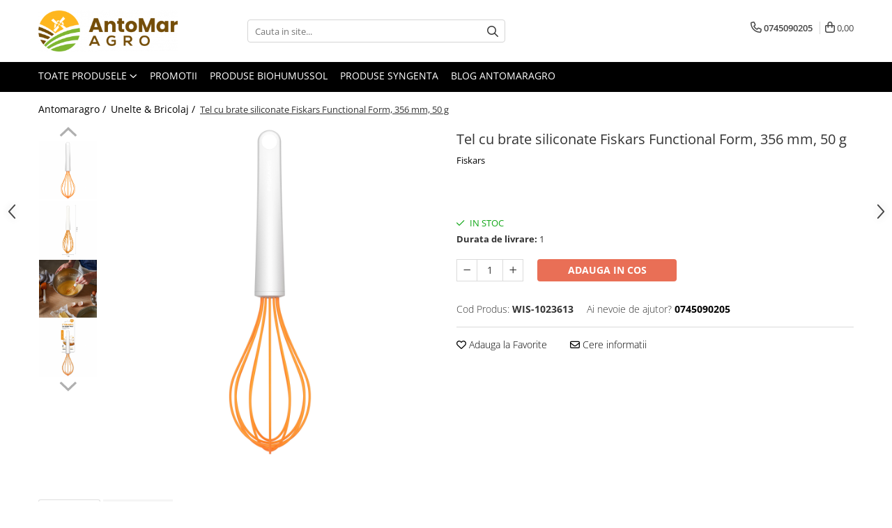

--- FILE ---
content_type: text/html; charset=UTF-8
request_url: https://www.antomaragro.ro/unelte-bricolaj/tel-cu-brate-siliconate-fiskars-functional-form-356-mm-50-g.html
body_size: 37709
content:
<!DOCTYPE html>

<html lang="ro-ro">

	<head>
		<meta charset="UTF-8">

		<script src="https://gomagcdn.ro/themes/fashion/js/lazysizes.min.js?v=10281402-4.247" async=""></script>

		<script>
			function g_js(callbk){typeof callbk === 'function' ? window.addEventListener("DOMContentLoaded", callbk, false) : false;}
		</script>

					<link rel="icon" sizes="48x48" href="https://gomagcdn.ro/domains/antomaragro.ro/files/favicon/favicon3757.png">
			<link rel="apple-touch-icon" sizes="180x180" href="https://gomagcdn.ro/domains/antomaragro.ro/files/favicon/favicon3757.png">
		
		<style>
			/*body.loading{overflow:hidden;}
			body.loading #wrapper{opacity: 0;visibility: hidden;}
			body #wrapper{opacity: 1;visibility: visible;transition:all .1s ease-out;}*/

			.main-header .main-menu{min-height:43px;}
			.-g-hide{visibility:hidden;opacity:0;}

					</style>
					<link rel="preconnect" href="https://fonts.googleapis.com" >
					<link rel="preconnect" href="https://fonts.gstatic.com" crossorigin>
		
		<link rel="preconnect" href="https://gomagcdn.ro"><link rel="dns-prefetch" href="https://fonts.googleapis.com" /><link rel="dns-prefetch" href="https://fonts.gstatic.com" /><link rel="dns-prefetch" href="https://connect.facebook.net" /><link rel="dns-prefetch" href="https://www.facebook.com" /><link rel="dns-prefetch" href="https://www.googletagmanager.com" /><link rel="dns-prefetch" href="https://analytics.tiktok.com" />

					<link rel="preload" as="image" href="https://gomagcdn.ro/domains/antomaragro.ro/files/product/large/tel-cu-brate-siliconate-fiskars-functional-form-356-mm-50-g-116149.png"   >
					<link rel="preload" as="style" href="https://fonts.googleapis.com/css2?family=Jost:wght@200;300;400;500;600;700&display=swap" fetchpriority="high" onload="this.onload=null;this.rel='stylesheet'" crossorigin>
		
		<link rel="preload" href="https://gomagcdn.ro/themes/fashion/js/plugins.js?v=10281402-4.247" as="script">

		
					<link rel="preload" href="https://www.antomaragro.ro/theme/default.js?v=41744107274" as="script">
				
		<link rel="preload" href="https://gomagcdn.ro/themes/fashion/js/dev.js?v=10281402-4.247" as="script">

					<noscript>
				<link rel="stylesheet" href="https://fonts.googleapis.com/css2?family=Jost:wght@200;300;400;500;600;700&display=swap">
			</noscript>
		
					<link rel="stylesheet" href="https://gomagcdn.ro/themes/fashion/css/main-min-v2.css?v=10281402-4.247-1" data-values='{"blockScripts": "1"}'>
		
					<link rel="stylesheet" href="https://www.antomaragro.ro/theme/default.css?v=41744107274">
		
						<link rel="stylesheet" href="https://gomagcdn.ro/themes/fashion/css/dev-style.css?v=10281402-4.247-1">
		
		
		
		<link rel="alternate" hreflang="x-default" href="https://www.antomaragro.ro/unelte-bricolaj/tel-cu-brate-siliconate-fiskars-functional-form-356-mm-50-g.html">
									<!-- Global site tag (gtag.js) - Google Ads: 985210031 -->
<script async src="https://www.googletagmanager.com/gtag/js?id=AW-985210031"></script>
<script>
  window.dataLayer = window.dataLayer || [];
  function gtag(){dataLayer.push(arguments);}
  gtag('js', new Date());

  gtag('config', 'AW-985210031');
</script><!-- Google Tag Manager -->
<script>(function(w,d,s,l,i){w[l]=w[l]||[];w[l].push({'gtm.start':
new Date().getTime(),event:'gtm.js'});var f=d.getElementsByTagName(s)[0],
j=d.createElement(s),dl=l!='dataLayer'?'&l='+l:'';j.async=true;j.src=
'https://www.googletagmanager.com/gtm.js?id='+i+dl;f.parentNode.insertBefore(j,f);
})(window,document,'script','dataLayer','GTM-NGSG425');</script>
<!-- End Google Tag Manager -->					
		<meta name="expires" content="never">
		<meta name="revisit-after" content="1 days">
					<meta name="author" content="Gomag">
				<title>Tel cu brate siliconate Fiskars Functional Form, 356 mm, 50 g</title>


					<meta name="robots" content="index,follow" />
						
		<meta name="description" content="Tel cu brate siliconate Fiskars Functional Form, 356 mm, 50 g">
		<meta class="viewport" name="viewport" content="width=device-width, initial-scale=1.0, user-scalable=no">
							<meta property="og:description" content="Caracteristici:Invelis de siliconCompatibil cu masina de spalat vase"/>
							<meta property="og:image" content="https://gomagcdn.ro/domains/antomaragro.ro/files/product/large/tel-cu-brate-siliconate-fiskars-functional-form-356-mm-50-g-116149.png"/>
															<link rel="canonical" href="https://www.antomaragro.ro/unelte-bricolaj/tel-cu-brate-siliconate-fiskars-functional-form-356-mm-50-g.html" />
			<meta property="og:url" content="https://www.antomaragro.ro/unelte-bricolaj/tel-cu-brate-siliconate-fiskars-functional-form-356-mm-50-g.html"/>
						
		<meta name="distribution" content="Global">
		<meta name="owner" content="www.antomaragro.ro">
		<meta name="publisher" content="www.antomaragro.ro">
		<meta name="rating" content="General">
		<meta name="copyright" content="Copyright www.antomaragro.ro 2026. All rights reserved">
		<link rel="search" href="https://www.antomaragro.ro/opensearch.ro.xml" type="application/opensearchdescription+xml" title="Cautare"/>

		
							<script src="https://gomagcdn.ro/themes/fashion/js/jquery-2.1.4.min.js"></script>
			<script defer src="https://gomagcdn.ro/themes/fashion/js/jquery.autocomplete.js?v=20181023"></script>
			<script src="https://gomagcdn.ro/themes/fashion/js/gomag.config.js?v=10281402-4.247"></script>
			<script src="https://gomagcdn.ro/themes/fashion/js/gomag.js?v=10281402-4.247"></script>
		
													<script>
	var items = [];

	items.push(
		{
			id		:'WIS-1023613',
			name	:'Tel cu brate siliconate Fiskars Functional Form, 356 mm, 50 g',
			brand	:'Fiskars',
			category:'Unelte &amp; Bricolaj',
			price	:60.9900,
			google_business_vertical: 'retail'
		}
	);

	gtag('event', 'view_item', {
		items: [items],
		currency: "RON",
		value: "60.9900",
		send_to: 'AW-985210031'
	});
		gtag('event', 'page_view', {
		send_to: 'AW-985210031',
		value: 60.9900,
		items: [{
			id: 'WIS-1023613',
			google_business_vertical: 'retail'
		}]
		});
	</script><script>	
	$(document).ready(function(){
		
		$(document).on('click', $GomagConfig.cartSummaryItemRemoveButton, function() {
			var productId = $(this).attr("data-product");
			var productSku = $(this).attr("data-productsku");
			var productPrice = $(this).attr("data-productprice");
			var productQty = $(this).attr("data-qty");
			
			gtag('event', 'remove_from_cart', {
					send_to	: 'AW-985210031',
					value	: parseFloat(productQty) * parseFloat(productPrice),
					items:[{
						id		: productSku,
						quantity: productQty,
						price	: productPrice		 
				}]
			})
			
		})
	
		$(document).on('click', $GomagConfig.checkoutItemRemoveButton, function() {
			
			var itemKey = $(this).attr('id').replace('__checkoutItemRemove','');
			var productId = $(this).data("product");
			var productSku = $(this).attr("productsku");
			var productPrice = $(this).attr("productprice");
			var productQty = $('#quantityToAdd_'+itemKey).val();
			
			gtag('event', 'remove_from_cart', {
				send_to	: 'AW-985210031',
				value	: parseFloat(productQty) * parseFloat(productPrice),
				items	:[{
					id		: productSku,
					quantity: productQty,
					price	: productPrice
				}]
			})
			
		})
	});		
	
</script>
<!-- Global site tag (gtag.js) - Google Analytics -->
<script async src="https://www.googletagmanager.com/gtag/js?id=G-VP84NED848"></script>
	<script>
 window.dataLayer = window.dataLayer || [];
  function gtag(){dataLayer.push(arguments);}
    var cookieValue = '';
  var name = 'g_c_consent' + "=";
  var decodedCookie = decodeURIComponent(document.cookie);
  var ca = decodedCookie.split(';');
  for(var i = 0; i <ca.length; i++) {
	var c = ca[i];
	while (c.charAt(0) == ' ') {
	  c = c.substring(1);
	}
	if (c.indexOf(name) == 0) {
	  cookieValue = c.substring(name.length, c.length);
	}
  }



if(cookieValue == ''){
	gtag('consent', 'default', {
	  'ad_storage': 'granted',
	  'ad_user_data': 'granted',
	  'ad_personalization': 'granted',
	  'analytics_storage': 'granted',
	  'personalization_storage': 'granted',
	  'functionality_storage': 'granted',
	  'security_storage': 'granted'
	});
	} else if(cookieValue != '-1'){


			gtag('consent', 'default', {
			'ad_storage': 'granted',
			'ad_user_data': 'granted',
			'ad_personalization': 'granted',
			'analytics_storage': 'granted',
			'personalization_storage': 'granted',
			'functionality_storage': 'granted',
			'security_storage': 'granted'
		});
	} else {
	 gtag('consent', 'default', {
		  'ad_storage': 'denied',
		  'ad_user_data': 'denied',
		  'ad_personalization': 'denied',
		  'analytics_storage': 'denied',
			'personalization_storage': 'denied',
			'functionality_storage': 'denied',
			'security_storage': 'denied'
		});

		 }
</script>
<script>

	
  gtag('js', new Date());

 
$.Gomag.bind('Cookie/Policy/Consent/Denied', function(){
	gtag('consent', 'update', {
		  'ad_storage': 'denied',
		  'ad_user_data': 'denied',
		  'ad_personalization': 'denied',
		  'analytics_storage': 'denied',
			'personalization_storage': 'denied',
			'functionality_storage': 'denied',
			'security_storage': 'denied'
		});
		})
$.Gomag.bind('Cookie/Policy/Consent/Granted', function(){
	gtag('consent', 'update', {
		  'ad_storage': 'granted',
		  'ad_user_data': 'granted',
		  'ad_personalization': 'granted',
		  'analytics_storage': 'granted',
			'personalization_storage': 'granted',
			'functionality_storage': 'granted',
			'security_storage': 'granted'
		});
		})
  gtag('config', 'G-VP84NED848', {allow_enhanced_conversions: true });
</script>
<script>
	function gaBuildProductVariant(product)
	{
		let _return = '';
		if(product.version != undefined)
		{
			$.each(product.version, function(i, a){
				_return += (_return == '' ? '' : ', ')+a.value;
			})
		}
		return _return;
	}

</script>
<script>
	$.Gomag.bind('Product/Add/To/Cart/After/Listing', function gaProductAddToCartLV4(event, data) {
		if(data.product !== undefined) {
			var gaProduct = false;
			if(typeof(gaProducts) != 'undefined' && gaProducts[data.product.id] != undefined)
			{
				gaProduct = gaProducts[data.product.id];

			}

			if(gaProduct == false)
			{
				gaProduct = {};
				gaProduct.item_id = data.product.sku;
				gaProduct.currency = data.product.currency ? (String(data.product.currency).toLowerCase() == 'lei' ? 'RON' : data.product.currency) : 'RON';
				gaProduct.item_name =  data.product.name ;
				gaProduct.item_variant= gaBuildProductVariant(data.product);
				gaProduct.item_brand = data.product.brand;
				gaProduct.item_category = data.product.category;

			}

			gaProduct.price = parseFloat(data.product.price).toFixed(2);
			gaProduct.quantity = data.product.productQuantity;
			gtag("event", "add_to_cart", {
				currency: gaProduct.currency,
				value: parseFloat(gaProduct.price) * parseFloat(gaProduct.quantity),
				items: [
					gaProduct
				]
			});

		}
	})
	$.Gomag.bind('Product/Add/To/Cart/After/Details', function gaProductAddToCartDV4(event, data){

		if(data.product !== undefined){

			var gaProduct = false;
			if(
				typeof(gaProducts) != 'undefined'
				&&
				gaProducts[data.product.id] != undefined
			)
			{
				var gaProduct = gaProducts[data.product.id];
			}

			if(gaProduct == false)
			{
				gaProduct = {};
				gaProduct.item_id = data.product.sku;
				gaProduct.currency = data.product.currency ? (String(data.product.currency).toLowerCase() == 'lei' ? 'RON' : data.product.currency) : 'RON';
				gaProduct.item_name =  data.product.name ;
				gaProduct.item_variant= gaBuildProductVariant(data.product);
				gaProduct.item_brand = data.product.brand;
				gaProduct.item_category = data.product.category;

			}

			gaProduct.price = parseFloat(data.product.price).toFixed(2);
			gaProduct.quantity = data.product.productQuantity;


			gtag("event", "add_to_cart", {
			  currency: gaProduct.currency,
			  value: parseFloat(gaProduct.price) * parseFloat(gaProduct.quantity),
			  items: [
				gaProduct
			  ]
			});
        }

	})
	 $.Gomag.bind('Product/Remove/From/Cart', function gaProductRemovedFromCartV4(event, data){
		var envData = $.Gomag.getEnvData();
		var products = envData.products;

		if(data.data.product !== undefined && products[data.data.product] !== undefined){


			var dataProduct = products[data.data.product];


			gaProduct = {};
			gaProduct.item_id = dataProduct.sku;

			gaProduct.item_name =   dataProduct.name ;
			gaProduct.currency = dataProduct.currency ? (String(dataProduct.currency).toLowerCase() == 'lei' ? 'RON' : dataProduct.currency) : 'RON';
			gaProduct.item_category = dataProduct.category;
			gaProduct.item_brand = dataProduct.brand;
			gaProduct.price = parseFloat(dataProduct.price).toFixed(2);
			gaProduct.quantity = data.data.quantity;
			gaProduct.item_variant= gaBuildProductVariant(dataProduct);
			gtag("event", "remove_from_cart", {
			  currency: gaProduct.currency,
			  value: parseFloat(gaProduct.price) * parseFloat(gaProduct.quantity),
			  items: [
				gaProduct
			  ]
			});
        }

	});

	 $.Gomag.bind('Cart/Quantity/Update', function gaCartQuantityUpdateV4(event, data){
		var envData = $.Gomag.getEnvData();
		var products = envData.products;
		if(!data.data.finalQuantity || !data.data.initialQuantity)
		{
			return false;
		}
		var dataProduct = products[data.data.product];
		if(dataProduct == undefined)
		{
			return false;
		}

		gaProduct = {};
		gaProduct.item_id = dataProduct.sku;
		gaProduct.currency = dataProduct.currency ? (String(dataProduct.currency).toLowerCase() == 'lei' ? 'RON' : dataProduct.currency) : 'RON';
		gaProduct.item_name =  dataProduct.name ;

		gaProduct.item_category = dataProduct.category;
		gaProduct.item_brand = dataProduct.brand;
		gaProduct.price = parseFloat(dataProduct.price).toFixed(2);
		gaProduct.item_variant= gaBuildProductVariant(dataProduct);
		if(parseFloat(data.data.initialQuantity) < parseFloat(data.data.finalQuantity))
		{
			var quantity = parseFloat(data.data.finalQuantity) - parseFloat(data.data.initialQuantity);
			gaProduct.quantity = quantity;

			gtag("event", "add_to_cart", {
			  currency: gaProduct.currency,
			  value: parseFloat(gaProduct.price) * parseFloat(gaProduct.quantity),
			  items: [
				gaProduct
			  ]
			});
		}
		else if(parseFloat(data.data.initialQuantity) > parseFloat(data.data.finalQuantity))
		{
			var quantity = parseFloat(data.data.initialQuantity) - parseFloat(data.data.finalQuantity);
			gaProduct.quantity = quantity;
			gtag("event", "remove_from_cart", {
			  currency: gaProduct.currency,
			  value: parseFloat(gaProduct.price) * parseFloat(gaProduct.quantity),
			  items: [
				gaProduct
			  ]
			});
		}

	});

</script>
<script>
!function (w, d, t) {
  w.TiktokAnalyticsObject=t;var ttq=w[t]=w[t]||[];ttq.methods=["page","track","identify","instances","debug","on","off","once","ready","alias","group","enableCookie","disableCookie","holdConsent","revokeConsent","grantConsent"],ttq.setAndDefer=function(t,e){t[e]=function(){t.push([e].concat(Array.prototype.slice.call(arguments,0)))}};for(var i=0;i<ttq.methods.length;i++)ttq.setAndDefer(ttq,ttq.methods[i]);ttq.instance=function(t){for(
var e=ttq._i[t]||[],n=0;n<ttq.methods.length;n++)ttq.setAndDefer(e,ttq.methods[n]);return e},ttq.load=function(e,n){var r="https://analytics.tiktok.com/i18n/pixel/events.js",o=n&&n.partner;ttq._i=ttq._i||{},ttq._i[e]=[],ttq._i[e]._u=r,ttq._t=ttq._t||{},ttq._t[e]=+new Date,ttq._o=ttq._o||{},ttq._o[e]=n||{};n=document.createElement("script")
;n.type="text/javascript",n.async=!0,n.src=r+"?sdkid="+e+"&lib="+t;e=document.getElementsByTagName("script")[0];e.parentNode.insertBefore(n,e)};


  ttq.load('D4276ERC77U4F6VQI7TG');
  ttq.page();
}(window, document, 'ttq');
</script><script>
        (function(d, s, i) {
            var f = d.getElementsByTagName(s)[0], j = d.createElement(s);
            j.async = true;
            j.src = "https://t.themarketer.com/t/j/" + i;
            f.parentNode.insertBefore(j, f);
        })(document, "script", "YO4QZMH3");
    </script><script>
function gmsc(name, value)
{
	if(value != undefined && value)
	{
		var expires = new Date();
		expires.setTime(expires.getTime() + parseInt(3600*24*1000*90));
		document.cookie = encodeURIComponent(name) + "=" + encodeURIComponent(value) + '; expires='+ expires.toUTCString() + "; path=/";
	}
}
let gmqs = window.location.search;
let gmup = new URLSearchParams(gmqs);
gmsc('g_sc', gmup.get('shop_campaign'));
gmsc('shop_utm_campaign', gmup.get('utm_campaign'));
gmsc('shop_utm_medium', gmup.get('utm_medium'));
gmsc('shop_utm_source', gmup.get('utm_source'));
</script><!-- Facebook Pixel Code -->
				<script>
				!function(f,b,e,v,n,t,s){if(f.fbq)return;n=f.fbq=function(){n.callMethod?
				n.callMethod.apply(n,arguments):n.queue.push(arguments)};if(!f._fbq)f._fbq=n;
				n.push=n;n.loaded=!0;n.version="2.0";n.queue=[];t=b.createElement(e);t.async=!0;
				t.src=v;s=b.getElementsByTagName(e)[0];s.parentNode.insertBefore(t,s)}(window,
				document,"script","//connect.facebook.net/en_US/fbevents.js");

				fbq("init", "832265044267223");
				fbq("track", "PageView");</script>
				<!-- End Facebook Pixel Code -->
				<script>
				$.Gomag.bind('User/Ajax/Data/Loaded', function(event, data){
					if(data != undefined && data.data != undefined)
					{
						var eventData = data.data;
						if(eventData.facebookUserData != undefined)
						{
							$('body').append(eventData.facebookUserData);
						}
					}
				})
				</script>
				<meta name="facebook-domain-verification" content="d0wzhosj2t6abjw121nuafxgou0pdm" /><script>
	$.Gomag.bind('Product/Add/To/Cart/After/Listing', function(event, data){
		if(data.product !== undefined){
			gtag('event', 'add_to_cart', {
				send_to	: 'AW-985210031',
				value	: parseFloat(data.product.productQuantity) * parseFloat(data.product.price),
				items	:[{
					id		: data.product.sku,
					name	: data.product.name,
					brand	: data.product.brand,
					category: data.product.category,
					quantity: data.product.productQuantity,
					price	: data.product.price
				 
			}]
		   })
        }
	})
	$.Gomag.bind('Product/Add/To/Cart/After/Details', function(event, data){
		
		if(data.product !== undefined){
			gtag('event', 'add_to_cart', {
				send_to: 'AW-985210031',
				value: parseFloat(data.product.productQuantity) * parseFloat(data.product.price),
				items: [{
					id: data.product.sku,
					name		: data.product.name,
					brand		: data.product.brand,
					category	: data.product.category,
					quantity	: data.product.productQuantity,
					price		: data.product.price
				}]	
			})
		}
	})
   
</script> <meta name="google-site-verification" content="O7B6dza3u5mz245vzrH-jaDmMJaH7hQen1PQBekcM5o" /> <meta name="msvalidate.01" content="277375125F77F3E7D56625ACE2CA1A43" /> <meta name="p:domain_verify" content="ee18ff334545daec85187188c1a2d97e"/>					
		
	</head>

	<body class="" style="">

		<script >
			function _addCss(url, attribute, value, loaded){
				var _s = document.createElement('link');
				_s.rel = 'stylesheet';
				_s.href = url;
				_s.type = 'text/css';
				if(attribute)
				{
					_s.setAttribute(attribute, value)
				}
				if(loaded){
					_s.onload = function(){
						var dom = document.getElementsByTagName('body')[0];
						//dom.classList.remove('loading');
					}
				}
				var _st = document.getElementsByTagName('link')[0];
				_st.parentNode.insertBefore(_s, _st);
			}
			//_addCss('https://fonts.googleapis.com/css2?family=Open+Sans:ital,wght@0,300;0,400;0,600;0,700;1,300;1,400&display=swap');
			_addCss('https://gomagcdn.ro/themes/_fonts/Open-Sans.css');

		</script>
		<script>
				/*setTimeout(
				  function()
				  {
				   document.getElementsByTagName('body')[0].classList.remove('loading');
				  }, 1000);*/
		</script>
									<!-- Google Tag Manager (noscript) -->
<noscript><iframe src="https://www.googletagmanager.com/ns.html?id=GTM-NGSG425"
height="0" width="0" style="display:none;visibility:hidden"></iframe></noscript>
<!-- End Google Tag Manager (noscript) -->					
		
		<div id="wrapper">
			<!-- BLOCK:f043d9b755cd29277dff8342f011a846 start -->
<div id="_cartSummary" class="hide"></div>

<script >
	$(document).ready(function() {

		$(document).on('keypress', '.-g-input-loader', function(){
			$(this).addClass('-g-input-loading');
		})

		$.Gomag.bind('Product/Add/To/Cart/After', function(eventResponse, properties)
		{
									var data = JSON.parse(properties.data);
			$('.q-cart').html(data.quantity);
			if(parseFloat(data.quantity) > 0)
			{
				$('.q-cart').removeClass('hide');
			}
			else
			{
				$('.q-cart').addClass('hide');
			}
			$('.cartPrice').html(data.subtotal + ' ' + data.currency);
			$('.cartProductCount').html(data.quantity);


		})
		$('#_cartSummary').on('updateCart', function(event, cart) {
			var t = $(this);

			$.get('https://www.antomaragro.ro/cart-update', {
				cart: cart
			}, function(data) {

				$('.q-cart').html(data.quantity);
				if(parseFloat(data.quantity) > 0)
				{
					$('.q-cart').removeClass('hide');
				}
				else
				{
					$('.q-cart').addClass('hide');
				}
				$('.cartPrice').html(data.subtotal + ' ' + data.currency);
				$('.cartProductCount').html(data.quantity);
			}, 'json');
			window.ga = window.ga || function() {
				(ga.q = ga.q || []).push(arguments)
			};
			ga('send', 'event', 'Buton', 'Click', 'Adauga_Cos');
		});

		if(window.gtag_report_conversion) {
			$(document).on("click", 'li.phone-m', function() {
				var phoneNo = $('li.phone-m').children( "a").attr('href');
				gtag_report_conversion(phoneNo);
			});

		}

	});
</script>



<header class="main-header container-bg clearfix" data-block="headerBlock">
	<div class="discount-tape container-h full -g-hide" id="_gomagHellobar"></div>

		
	<div class="top-head-bg container-h full">

		<div class="top-head container-h">
			<div class="row">
				<div class="col-md-3 col-sm-3 col-xs-5 logo-h">
					
	<a href="https://www.antomaragro.ro" id="logo" data-pageId="2">
		<img src="https://gomagcdn.ro/domains/antomaragro.ro/files/company/antomar-agro-01-26668163.png" fetchpriority="high" class="img-responsive" alt="Antomar Agro" title="Antomar Agro" width="200" height="50" style="width:auto;">
	</a>
				</div>
				<div class="col-md-4 col-sm-4 col-xs-7 main search-form-box">
					
<form name="search-form" class="search-form" action="https://www.antomaragro.ro/produse" id="_searchFormMainHeader">

	<input id="_autocompleteSearchMainHeader" name="c" class="input-placeholder -g-input-loader" type="text" placeholder="Cauta in site..." aria-label="Search"  value="">
	<button id="_doSearch" class="search-button" aria-hidden="true">
		<i class="fa fa-search" aria-hidden="true"></i>
	</button>

				<script >
			$(document).ready(function() {

				$('#_autocompleteSearchMainHeader').autocomplete({
					serviceUrl: 'https://www.antomaragro.ro/autocomplete',
					minChars: 2,
					deferRequestBy: 700,
					appendTo: '#_searchFormMainHeader',
					width: parseInt($('#_doSearch').offset().left) - parseInt($('#_autocompleteSearchMainHeader').offset().left),
					formatResult: function(suggestion, currentValue) {
						return suggestion.value;
					},
					onSelect: function(suggestion) {
						$(this).val(suggestion.data);
					},
					onSearchComplete: function(suggestion) {
						$(this).removeClass('-g-input-loading');
					}
				});
				$(document).on('click', '#_doSearch', function(e){
					e.preventDefault();
					if($('#_autocompleteSearchMainHeader').val() != '')
					{
						$('#_searchFormMainHeader').submit();
					}
				})
			});
		</script>
	

</form>
				</div>
				<div class="col-md-5 col-sm-5 acount-section">
					
<ul>
	<li class="search-m hide">
		<a href="#" class="-g-no-url" aria-label="Cauta in site..." data-pageId="">
			<i class="fa fa-search search-open" aria-hidden="true"></i>
			<i style="display:none" class="fa fa-times search-close" aria-hidden="true"></i>
		</a>
	</li>
	<li class="-g-user-icon -g-user-icon-empty">
			
	</li>
	
				<li class="contact-header">
			<a href="tel:0745090205" aria-label="Contacteaza-ne" data-pageId="3">
				<i class="fa fa-phone" aria-hidden="true"></i>
								<span>0745090205</span>
			</a>
		</li>
			<li class="wishlist-header hide">
		<a href="https://www.antomaragro.ro/wishlist" aria-label="Wishlist" data-pageId="28">
			<span class="-g-wishlist-product-count -g-hide"></span>
			<i class="fa fa-heart-o" aria-hidden="true"></i>
			<span class="">Favorite</span>
		</a>
	</li>
	<li class="cart-header-btn cart">
		<a class="cart-drop _showCartHeader" href="https://www.antomaragro.ro/cos-de-cumparaturi" aria-label="Cos de cumparaturi">
			<span class="q-cart hide">0</span>
			<i class="fa fa-shopping-bag" aria-hidden="true"></i>
			<span class="count cartPrice">0,00
				
			</span>
		</a>
					<div class="cart-dd  _cartShow cart-closed"></div>
			</li>

	</ul>

	<script>
		$(document).ready(function() {
			//Cart
							$('.cart').mouseenter(function() {
					$.Gomag.showCartSummary('div._cartShow');
				}).mouseleave(function() {
					$.Gomag.hideCartSummary('div._cartShow');
					$('div._cartShow').removeClass('cart-open');
				});
						$(document).on('click', '.dropdown-toggle', function() {
				window.location = $(this).attr('href');
			})
		})
	</script>

				</div>
			</div>
		</div>
	</div>


<div id="navigation">
	<nav id="main-menu" class="main-menu container-h full clearfix">
		<a href="#" class="menu-trg -g-no-url" title="Produse">
			<span>&nbsp;</span>
		</a>
		
<div class="container-h nav-menu-hh clearfix">

	<!-- BASE MENU -->
	<ul class="
			nav-menu base-menu
			
			
		">

		<li class="all-product-button menu-drop">
			<a class="" href="https://www.antomaragro.ro/produse">Toate Produsele <i class="fa fa-angle-down"></i></a>
			<div class="menu-dd">
				

	<ul class="FH">
			
		<li class="ifDrop __GomagMM ">
							<a
					href="https://www.antomaragro.ro/seminte-de-legume"
					class="  "
					rel="  "
					
					title="Seminte de Legume"
					data-Gomag=''
					data-block-name="mainMenuD0"
					data-pageId= "80"
					data-block="mainMenuD">
											<span class="list">Seminte de Legume</span>
						<i class="fa fa-angle-right"></i>
				</a>

										<ul class="drop-list clearfix w100">
															<li class="image">
																	</li>
																																						<li class="fl">
										<div class="col">
											<p class="title">
												<a
												href="https://www.antomaragro.ro/seminte-de-tomate-nedeterminate"
												class="title    "
												rel="  "
												
												title="Seminte de tomate nedeterminate"
												data-Gomag=''
												data-block-name="mainMenuD1"
												data-block="mainMenuD"
												data-pageId= "80"
												>
																										Seminte de tomate nedeterminate
												</a>
											</p>
																						
										</div>
									</li>
																																<li class="fl">
										<div class="col">
											<p class="title">
												<a
												href="https://www.antomaragro.ro/seminte-de-tomate-semideterminate"
												class="title    "
												rel="  "
												
												title="Seminte de tomate semideterminate"
												data-Gomag=''
												data-block-name="mainMenuD1"
												data-block="mainMenuD"
												data-pageId= "80"
												>
																										Seminte de tomate semideterminate
												</a>
											</p>
																						
										</div>
									</li>
																																<li class="fl">
										<div class="col">
											<p class="title">
												<a
												href="https://www.antomaragro.ro/seminte-de-tomate-determinate"
												class="title    "
												rel="  "
												
												title="Seminte de tomate determinate"
												data-Gomag=''
												data-block-name="mainMenuD1"
												data-block="mainMenuD"
												data-pageId= "80"
												>
																										Seminte de tomate determinate
												</a>
											</p>
																						
										</div>
									</li>
																																<li class="fl">
										<div class="col">
											<p class="title">
												<a
												href="https://www.antomaragro.ro/seminte-de-castraveti"
												class="title    "
												rel="  "
												
												title="Seminte de castraveti"
												data-Gomag=''
												data-block-name="mainMenuD1"
												data-block="mainMenuD"
												data-pageId= "80"
												>
																										Seminte de castraveti
												</a>
											</p>
																						
										</div>
									</li>
																																<li class="fl">
										<div class="col">
											<p class="title">
												<a
												href="https://www.antomaragro.ro/seminte-de-ardei-kapia"
												class="title    "
												rel="  "
												
												title="Seminte de ardei kapia"
												data-Gomag=''
												data-block-name="mainMenuD1"
												data-block="mainMenuD"
												data-pageId= "80"
												>
																										Seminte de ardei kapia
												</a>
											</p>
																						
										</div>
									</li>
																																<li class="fl">
										<div class="col">
											<p class="title">
												<a
												href="https://www.antomaragro.ro/seminte-de-ardei-gogosar"
												class="title    "
												rel="  "
												
												title="Seminte de ardei gogosar"
												data-Gomag=''
												data-block-name="mainMenuD1"
												data-block="mainMenuD"
												data-pageId= "80"
												>
																										Seminte de ardei gogosar
												</a>
											</p>
																						
										</div>
									</li>
																																<li class="fl">
										<div class="col">
											<p class="title">
												<a
												href="https://www.antomaragro.ro/seminte-de-ardei-gras"
												class="title    "
												rel="  "
												
												title="Seminte de ardei gras"
												data-Gomag=''
												data-block-name="mainMenuD1"
												data-block="mainMenuD"
												data-pageId= "80"
												>
																										Seminte de ardei gras
												</a>
											</p>
																						
										</div>
									</li>
																																<li class="fl">
										<div class="col">
											<p class="title">
												<a
												href="https://www.antomaragro.ro/seminte-de-ardei-iute"
												class="title    "
												rel="  "
												
												title="Seminte de ardei iute"
												data-Gomag=''
												data-block-name="mainMenuD1"
												data-block="mainMenuD"
												data-pageId= "80"
												>
																										Seminte de ardei iute
												</a>
											</p>
																						
										</div>
									</li>
																																<li class="fl">
										<div class="col">
											<p class="title">
												<a
												href="https://www.antomaragro.ro/seminte-de-morcov"
												class="title    "
												rel="  "
												
												title="Seminte de morcov"
												data-Gomag=''
												data-block-name="mainMenuD1"
												data-block="mainMenuD"
												data-pageId= "80"
												>
																										Seminte de morcov
												</a>
											</p>
																						
										</div>
									</li>
																																<li class="fl">
										<div class="col">
											<p class="title">
												<a
												href="https://www.antomaragro.ro/seminte-de-spanac"
												class="title    "
												rel="  "
												
												title="Seminte de spanac"
												data-Gomag=''
												data-block-name="mainMenuD1"
												data-block="mainMenuD"
												data-pageId= "80"
												>
																										Seminte de spanac
												</a>
											</p>
																						
										</div>
									</li>
																																<li class="fl">
										<div class="col">
											<p class="title">
												<a
												href="https://www.antomaragro.ro/seminte-de-varza"
												class="title    "
												rel="  "
												
												title="Seminte de varza"
												data-Gomag=''
												data-block-name="mainMenuD1"
												data-block="mainMenuD"
												data-pageId= "80"
												>
																										Seminte de varza
												</a>
											</p>
																						
										</div>
									</li>
																																<li class="fl">
										<div class="col">
											<p class="title">
												<a
												href="https://www.antomaragro.ro/seminte-de-vinete"
												class="title    "
												rel="  "
												
												title="Seminte de vinete"
												data-Gomag=''
												data-block-name="mainMenuD1"
												data-block="mainMenuD"
												data-pageId= "80"
												>
																										Seminte de vinete
												</a>
											</p>
																						
										</div>
									</li>
																																<li class="fl">
										<div class="col">
											<p class="title">
												<a
												href="https://www.antomaragro.ro/seminte-de-ridichi"
												class="title    "
												rel="  "
												
												title="Seminte de ridichi"
												data-Gomag=''
												data-block-name="mainMenuD1"
												data-block="mainMenuD"
												data-pageId= "80"
												>
																										Seminte de ridichi
												</a>
											</p>
																						
										</div>
									</li>
																																<li class="fl">
										<div class="col">
											<p class="title">
												<a
												href="https://www.antomaragro.ro/seminte-de-salata"
												class="title    "
												rel="  "
												
												title="Seminte de salata"
												data-Gomag=''
												data-block-name="mainMenuD1"
												data-block="mainMenuD"
												data-pageId= "80"
												>
																										Seminte de salata
												</a>
											</p>
																						
										</div>
									</li>
																																<li class="fl">
										<div class="col">
											<p class="title">
												<a
												href="https://www.antomaragro.ro/seminte-de-broccoli"
												class="title    "
												rel="  "
												
												title="Seminte de broccoli"
												data-Gomag=''
												data-block-name="mainMenuD1"
												data-block="mainMenuD"
												data-pageId= "80"
												>
																										Seminte de broccoli
												</a>
											</p>
																						
										</div>
									</li>
																																<li class="fl">
										<div class="col">
											<p class="title">
												<a
												href="https://www.antomaragro.ro/seminte-de-conopida"
												class="title    "
												rel="  "
												
												title="Seminte de conopida"
												data-Gomag=''
												data-block-name="mainMenuD1"
												data-block="mainMenuD"
												data-pageId= "80"
												>
																										Seminte de conopida
												</a>
											</p>
																						
										</div>
									</li>
																																<li class="fl">
										<div class="col">
											<p class="title">
												<a
												href="https://www.antomaragro.ro/seminte-de-dovlecei"
												class="title    "
												rel="  "
												
												title="Seminte de dovlecei"
												data-Gomag=''
												data-block-name="mainMenuD1"
												data-block="mainMenuD"
												data-pageId= "80"
												>
																										Seminte de dovlecei
												</a>
											</p>
																						
										</div>
									</li>
																																<li class="fl">
										<div class="col">
											<p class="title">
												<a
												href="https://www.antomaragro.ro/seminte-de-leustean"
												class="title    "
												rel="  "
												
												title="Seminte de Leustean"
												data-Gomag=''
												data-block-name="mainMenuD1"
												data-block="mainMenuD"
												data-pageId= "80"
												>
																										Seminte de Leustean
												</a>
											</p>
																						
										</div>
									</li>
																																<li class="fl">
										<div class="col">
											<p class="title">
												<a
												href="https://www.antomaragro.ro/seminte-de-mazare"
												class="title    "
												rel="  "
												
												title="Seminte de mazare"
												data-Gomag=''
												data-block-name="mainMenuD1"
												data-block="mainMenuD"
												data-pageId= "80"
												>
																										Seminte de mazare
												</a>
											</p>
																						
										</div>
									</li>
																																<li class="fl">
										<div class="col">
											<p class="title">
												<a
												href="https://www.antomaragro.ro/seminte-de-mărar"
												class="title    "
												rel="  "
												
												title="Seminte de mărar"
												data-Gomag=''
												data-block-name="mainMenuD1"
												data-block="mainMenuD"
												data-pageId= "80"
												>
																										Seminte de mărar
												</a>
											</p>
																						
										</div>
									</li>
																																<li class="fl">
										<div class="col">
											<p class="title">
												<a
												href="https://www.antomaragro.ro/seminte-de-pastarnac"
												class="title    "
												rel="  "
												
												title="Seminte de pastarnac"
												data-Gomag=''
												data-block-name="mainMenuD1"
												data-block="mainMenuD"
												data-pageId= "80"
												>
																										Seminte de pastarnac
												</a>
											</p>
																						
										</div>
									</li>
																																<li class="fl">
										<div class="col">
											<p class="title">
												<a
												href="https://www.antomaragro.ro/seminte-de-patrunjel"
												class="title    "
												rel="  "
												
												title="Seminte de patrunjel"
												data-Gomag=''
												data-block-name="mainMenuD1"
												data-block="mainMenuD"
												data-pageId= "80"
												>
																										Seminte de patrunjel
												</a>
											</p>
																						
										</div>
									</li>
																																<li class="fl">
										<div class="col">
											<p class="title">
												<a
												href="https://www.antomaragro.ro/seminte-de-pepeni-verzi"
												class="title    "
												rel="  "
												
												title="Seminte de pepeni verzi"
												data-Gomag=''
												data-block-name="mainMenuD1"
												data-block="mainMenuD"
												data-pageId= "80"
												>
																										Seminte de pepeni verzi
												</a>
											</p>
																						
										</div>
									</li>
																																<li class="fl">
										<div class="col">
											<p class="title">
												<a
												href="https://www.antomaragro.ro/seminte-de-plante-aromatice"
												class="title    "
												rel="  "
												
												title="Seminte de plante aromatice"
												data-Gomag=''
												data-block-name="mainMenuD1"
												data-block="mainMenuD"
												data-pageId= "80"
												>
																										Seminte de plante aromatice
												</a>
											</p>
																						
										</div>
									</li>
																																<li class="fl">
										<div class="col">
											<p class="title">
												<a
												href="https://www.antomaragro.ro/seminte-de-porumb-zaharat"
												class="title    "
												rel="  "
												
												title="Seminte de porumb zaharat"
												data-Gomag=''
												data-block-name="mainMenuD1"
												data-block="mainMenuD"
												data-pageId= "80"
												>
																										Seminte de porumb zaharat
												</a>
											</p>
																						
										</div>
									</li>
																																<li class="fl">
										<div class="col">
											<p class="title">
												<a
												href="https://www.antomaragro.ro/seminte-de-praz"
												class="title    "
												rel="  "
												
												title="Seminte de praz"
												data-Gomag=''
												data-block-name="mainMenuD1"
												data-block="mainMenuD"
												data-pageId= "80"
												>
																										Seminte de praz
												</a>
											</p>
																						
										</div>
									</li>
																																<li class="fl">
										<div class="col">
											<p class="title">
												<a
												href="https://www.antomaragro.ro/seminte-de-telina"
												class="title    "
												rel="  "
												
												title="Seminte de telina"
												data-Gomag=''
												data-block-name="mainMenuD1"
												data-block="mainMenuD"
												data-pageId= "80"
												>
																										Seminte de telina
												</a>
											</p>
																						
										</div>
									</li>
																													</ul>
									
		</li>
		
		<li class="ifDrop __GomagMM ">
							<a
					href="https://www.antomaragro.ro/ingrasaminte"
					class="  "
					rel="  "
					
					title="Ingrasaminte"
					data-Gomag=''
					data-block-name="mainMenuD0"
					data-pageId= "80"
					data-block="mainMenuD">
											<span class="list">Ingrasaminte</span>
						<i class="fa fa-angle-right"></i>
				</a>

										<ul class="drop-list clearfix w100">
															<li class="image">
																	</li>
																																						<li class="fl">
										<div class="col">
											<p class="title">
												<a
												href="https://www.antomaragro.ro/stimulatori-de-crestere"
												class="title    "
												rel="  "
												
												title="Stimulatori de crestere"
												data-Gomag=''
												data-block-name="mainMenuD1"
												data-block="mainMenuD"
												data-pageId= "80"
												>
																										Stimulatori de crestere
												</a>
											</p>
																						
										</div>
									</li>
																																<li class="fl">
										<div class="col">
											<p class="title">
												<a
												href="https://www.antomaragro.ro/agronutrienti"
												class="title    "
												rel="  "
												
												title="Agronutrienti"
												data-Gomag=''
												data-block-name="mainMenuD1"
												data-block="mainMenuD"
												data-pageId= "80"
												>
																										Agronutrienti
												</a>
											</p>
																						
										</div>
									</li>
																																<li class="fl">
										<div class="col">
											<p class="title">
												<a
												href="https://www.antomaragro.ro/ingrasaminte-bio"
												class="title    "
												rel="  "
												
												title="Ingrasaminte Bio"
												data-Gomag=''
												data-block-name="mainMenuD1"
												data-block="mainMenuD"
												data-pageId= "80"
												>
																										Ingrasaminte Bio
												</a>
											</p>
																						
										</div>
									</li>
																													</ul>
									
		</li>
		
		<li class="ifDrop __GomagMM ">
							<a
					href="https://www.antomaragro.ro/protectia-plantelor"
					class="  "
					rel="  "
					
					title="Protectia plantelor"
					data-Gomag=''
					data-block-name="mainMenuD0"
					data-pageId= "80"
					data-block="mainMenuD">
											<span class="list">Protectia plantelor</span>
						<i class="fa fa-angle-right"></i>
				</a>

										<ul class="drop-list clearfix w100">
															<li class="image">
																	</li>
																																						<li class="fl">
										<div class="col">
											<p class="title">
												<a
												href="https://www.antomaragro.ro/fungicide-bio"
												class="title    "
												rel="  "
												
												title="Fungicide Bio"
												data-Gomag=''
												data-block-name="mainMenuD1"
												data-block="mainMenuD"
												data-pageId= "80"
												>
																										Fungicide Bio
												</a>
											</p>
																						
										</div>
									</li>
																																<li class="fl">
										<div class="col">
											<p class="title">
												<a
												href="https://www.antomaragro.ro/insecticide-bio"
												class="title    "
												rel="  "
												
												title="Insecticide Bio"
												data-Gomag=''
												data-block-name="mainMenuD1"
												data-block="mainMenuD"
												data-pageId= "80"
												>
																										Insecticide Bio
												</a>
											</p>
																						
										</div>
									</li>
																																<li class="fl">
										<div class="col">
											<p class="title">
												<a
												href="https://www.antomaragro.ro/adjuvanti"
												class="title    "
												rel="  "
												
												title="Adjuvanti"
												data-Gomag=''
												data-block-name="mainMenuD1"
												data-block="mainMenuD"
												data-pageId= "80"
												>
																										Adjuvanti
												</a>
											</p>
																						
										</div>
									</li>
																																<li class="fl">
										<div class="col">
											<p class="title">
												<a
												href="https://www.antomaragro.ro/erbicide"
												class="title    "
												rel="  "
												
												title="Erbicide"
												data-Gomag=''
												data-block-name="mainMenuD1"
												data-block="mainMenuD"
												data-pageId= "80"
												>
																										Erbicide
												</a>
											</p>
																						
										</div>
									</li>
																																<li class="fl">
										<div class="col">
											<p class="title">
												<a
												href="https://www.antomaragro.ro/fungicide"
												class="title    "
												rel="  "
												
												title="Fungicide"
												data-Gomag=''
												data-block-name="mainMenuD1"
												data-block="mainMenuD"
												data-pageId= "80"
												>
																										Fungicide
												</a>
											</p>
																						
										</div>
									</li>
																																<li class="fl">
										<div class="col">
											<p class="title">
												<a
												href="https://www.antomaragro.ro/insecticide-si-acaricide"
												class="title    "
												rel="  "
												
												title="Insecticide si acaricide"
												data-Gomag=''
												data-block-name="mainMenuD1"
												data-block="mainMenuD"
												data-pageId= "80"
												>
																										Insecticide si acaricide
												</a>
											</p>
																						
										</div>
									</li>
																																<li class="fl">
										<div class="col">
											<p class="title">
												<a
												href="https://www.antomaragro.ro/moluscocide"
												class="title    "
												rel="  "
												
												title="Moluscocide"
												data-Gomag=''
												data-block-name="mainMenuD1"
												data-block="mainMenuD"
												data-pageId= "80"
												>
																										Moluscocide
												</a>
											</p>
																						
										</div>
									</li>
																																<li class="fl">
										<div class="col">
											<p class="title">
												<a
												href="https://www.antomaragro.ro/nematocide-si-dezinfectanti-sol"
												class="title    "
												rel="  "
												
												title="Nematocide si dezinfectanti sol"
												data-Gomag=''
												data-block-name="mainMenuD1"
												data-block="mainMenuD"
												data-pageId= "80"
												>
																										Nematocide si dezinfectanti sol
												</a>
											</p>
																						
										</div>
									</li>
																													</ul>
									
		</li>
		
		<li class="ifDrop __GomagMM ">
							<a
					href="https://www.antomaragro.ro/solarii-si-accesorii"
					class="  "
					rel="  "
					
					title="Solarii si accesorii"
					data-Gomag=''
					data-block-name="mainMenuD0"
					data-pageId= "80"
					data-block="mainMenuD">
											<span class="list">Solarii si accesorii</span>
						<i class="fa fa-angle-right"></i>
				</a>

										<ul class="drop-list clearfix w100">
															<li class="image">
																	</li>
																																						<li class="fl">
										<div class="col">
											<p class="title">
												<a
												href="https://www.antomaragro.ro/accesorii-solarii"
												class="title    "
												rel="  "
												
												title="Accesorii solarii"
												data-Gomag=''
												data-block-name="mainMenuD1"
												data-block="mainMenuD"
												data-pageId= "80"
												>
																										Accesorii solarii
												</a>
											</p>
																						
										</div>
									</li>
																																<li class="fl">
										<div class="col">
											<p class="title">
												<a
												href="https://www.antomaragro.ro/incalzire-rasaduri-si-accesorii"
												class="title    "
												rel="  "
												
												title="Incalzire rasaduri si accesorii"
												data-Gomag=''
												data-block-name="mainMenuD1"
												data-block="mainMenuD"
												data-pageId= "80"
												>
																										Incalzire rasaduri si accesorii
												</a>
											</p>
																						
										</div>
									</li>
																																<li class="fl">
										<div class="col">
											<p class="title">
												<a
												href="https://www.antomaragro.ro/turba"
												class="title    "
												rel="  "
												
												title="Turba"
												data-Gomag=''
												data-block-name="mainMenuD1"
												data-block="mainMenuD"
												data-pageId= "80"
												>
																										Turba
												</a>
											</p>
																						
										</div>
									</li>
																													</ul>
									
		</li>
		
		<li class="ifDrop __GomagMM ">
							<a
					href="https://www.antomaragro.ro/unelte-si-masini-pentru-gradinarit"
					class="  "
					rel="  "
					
					title="Unelte si masini pentru gradinarit"
					data-Gomag=''
					data-block-name="mainMenuD0"
					data-pageId= "80"
					data-block="mainMenuD">
											<span class="list">Unelte si masini pentru gradinarit</span>
						<i class="fa fa-angle-right"></i>
				</a>

										<ul class="drop-list clearfix w100">
															<li class="image">
																	</li>
																																						<li class="fl">
										<div class="col">
											<p class="title">
												<a
												href="https://www.antomaragro.ro/accesorii"
												class="title    "
												rel="  "
												
												title="Accesorii"
												data-Gomag=''
												data-block-name="mainMenuD1"
												data-block="mainMenuD"
												data-pageId= "80"
												>
																										Accesorii
												</a>
											</p>
																						
										</div>
									</li>
																																<li class="fl">
										<div class="col">
											<p class="title">
												<a
												href="https://www.antomaragro.ro/vermorele-si-pompe-pentru-stropit"
												class="title    "
												rel="  "
												
												title="Vermorele si pompe pentru stropit"
												data-Gomag=''
												data-block-name="mainMenuD1"
												data-block="mainMenuD"
												data-pageId= "80"
												>
																										Vermorele si pompe pentru stropit
												</a>
											</p>
																																															<a
														href="https://www.antomaragro.ro/accesorii-pompa-de-stropit"
														rel="  "
														
														title="Accesorii pompa de stropit"
														class="    "
														data-Gomag=''
														data-block-name="mainMenuD2"
														data-block="mainMenuD"
														data-pageId=""
													>
																												<i class="fa fa-angle-right"></i>
														<span>Accesorii pompa de stropit</span>
													</a>
																							
										</div>
									</li>
																													</ul>
									
		</li>
		
		<li class="ifDrop __GomagMM ">
							<a
					href="https://www.antomaragro.ro/agro-si-zootehnie"
					class="  "
					rel="  "
					
					title="Agro si Zootehnie"
					data-Gomag=''
					data-block-name="mainMenuD0"
					data-pageId= "80"
					data-block="mainMenuD">
											<span class="list">Agro si Zootehnie</span>
						<i class="fa fa-angle-right"></i>
				</a>

										<ul class="drop-list clearfix w100">
															<li class="image">
																	</li>
																																						<li class="fl">
										<div class="col">
											<p class="title">
												<a
												href="https://www.antomaragro.ro/accesorii-agro-zootehnie"
												class="title    "
												rel="  "
												
												title="Accesorii Agro & Zootehnie"
												data-Gomag=''
												data-block-name="mainMenuD1"
												data-block="mainMenuD"
												data-pageId= "80"
												>
																										Accesorii Agro &amp; Zootehnie
												</a>
											</p>
																						
										</div>
									</li>
																													</ul>
									
		</li>
		
		<li class="ifDrop __GomagMM ">
							<a
					href="https://www.antomaragro.ro/unelte-bricolaj"
					class="  "
					rel="  "
					
					title="Unelte & Bricolaj"
					data-Gomag=''
					data-block-name="mainMenuD0"
					data-pageId= "80"
					data-block="mainMenuD">
											<span class="list">Unelte &amp; Bricolaj</span>
						<i class="fa fa-angle-right"></i>
				</a>

										<ul class="drop-list clearfix w100">
															<li class="image">
																	</li>
																																						<li class="fl">
										<div class="col">
											<p class="title">
												<a
												href="https://www.antomaragro.ro/cutii-genti-si-organizatoare"
												class="title    "
												rel="  "
												
												title="Cutii, genti si organizatoare"
												data-Gomag=''
												data-block-name="mainMenuD1"
												data-block="mainMenuD"
												data-pageId= "80"
												>
																										Cutii, genti si organizatoare
												</a>
											</p>
																						
										</div>
									</li>
																																<li class="fl">
										<div class="col">
											<p class="title">
												<a
												href="https://www.antomaragro.ro/unelte-pentru-vopsit-si-tencuit"
												class="title    "
												rel="  "
												
												title="Unelte pentru vopsit si tencuit"
												data-Gomag=''
												data-block-name="mainMenuD1"
												data-block="mainMenuD"
												data-pageId= "80"
												>
																										Unelte pentru vopsit si tencuit
												</a>
											</p>
																						
										</div>
									</li>
																																<li class="fl">
										<div class="col">
											<p class="title">
												<a
												href="https://www.antomaragro.ro/nivele-laser"
												class="title    "
												rel="  "
												
												title="Nivele laser"
												data-Gomag=''
												data-block-name="mainMenuD1"
												data-block="mainMenuD"
												data-pageId= "80"
												>
																										Nivele laser
												</a>
											</p>
																						
										</div>
									</li>
																																<li class="fl">
										<div class="col">
											<p class="title">
												<a
												href="https://www.antomaragro.ro/aspiratoare"
												class="title    "
												rel="  "
												
												title="Aspiratoare"
												data-Gomag=''
												data-block-name="mainMenuD1"
												data-block="mainMenuD"
												data-pageId= "80"
												>
																										Aspiratoare
												</a>
											</p>
																																															<a
														href="https://www.antomaragro.ro/aspiratoare-auto"
														rel="  "
														
														title="Aspiratoare auto"
														class="    "
														data-Gomag=''
														data-block-name="mainMenuD2"
														data-block="mainMenuD"
														data-pageId=""
													>
																												<i class="fa fa-angle-right"></i>
														<span>Aspiratoare auto</span>
													</a>
																							
										</div>
									</li>
																																<li class="fl">
										<div class="col">
											<p class="title">
												<a
												href="https://www.antomaragro.ro/incalzitoare"
												class="title    "
												rel="  "
												
												title="Incalzitoare"
												data-Gomag=''
												data-block-name="mainMenuD1"
												data-block="mainMenuD"
												data-pageId= "80"
												>
																										Incalzitoare
												</a>
											</p>
																																															<a
														href="https://www.antomaragro.ro/incalzitoare-electrice"
														rel="  "
														
														title="Incalzitoare electrice"
														class="    "
														data-Gomag=''
														data-block-name="mainMenuD2"
														data-block="mainMenuD"
														data-pageId=""
													>
																												<i class="fa fa-angle-right"></i>
														<span>Incalzitoare electrice</span>
													</a>
																							
										</div>
									</li>
																																<li class="fl">
										<div class="col">
											<p class="title">
												<a
												href="https://www.antomaragro.ro/menaj"
												class="title    "
												rel="  "
												
												title="Menaj"
												data-Gomag=''
												data-block-name="mainMenuD1"
												data-block="mainMenuD"
												data-pageId= "80"
												>
																										Menaj
												</a>
											</p>
																																															<a
														href="https://www.antomaragro.ro/accesorii-pentru-bucatarie"
														rel="  "
														
														title="Accesorii pentru bucatarie"
														class="    "
														data-Gomag=''
														data-block-name="mainMenuD2"
														data-block="mainMenuD"
														data-pageId=""
													>
																												<i class="fa fa-angle-right"></i>
														<span>Accesorii pentru bucatarie</span>
													</a>
																									<a
														href="https://www.antomaragro.ro/cutite-pentru-bucatarie"
														rel="  "
														
														title="Cutite pentru bucatarie"
														class="    "
														data-Gomag=''
														data-block-name="mainMenuD2"
														data-block="mainMenuD"
														data-pageId=""
													>
																												<i class="fa fa-angle-right"></i>
														<span>Cutite pentru bucatarie</span>
													</a>
																									<a
														href="https://www.antomaragro.ro/foarfeci"
														rel="  "
														
														title="Foarfeci"
														class="    "
														data-Gomag=''
														data-block-name="mainMenuD2"
														data-block="mainMenuD"
														data-pageId=""
													>
																												<i class="fa fa-angle-right"></i>
														<span>Foarfeci</span>
													</a>
																									<a
														href="https://www.antomaragro.ro/oale"
														rel="  "
														
														title="Oale"
														class="    "
														data-Gomag=''
														data-block-name="mainMenuD2"
														data-block="mainMenuD"
														data-pageId=""
													>
																												<i class="fa fa-angle-right"></i>
														<span>Oale</span>
													</a>
																									<a
														href="https://www.antomaragro.ro/tigai-499"
														rel="  "
														
														title="Tigai"
														class="    "
														data-Gomag=''
														data-block-name="mainMenuD2"
														data-block="mainMenuD"
														data-pageId=""
													>
																												<i class="fa fa-angle-right"></i>
														<span>Tigai</span>
													</a>
																							
										</div>
									</li>
																																<li class="fl">
										<div class="col">
											<p class="title">
												<a
												href="https://www.antomaragro.ro/irigare"
												class="title    "
												rel="  "
												
												title="Irigare"
												data-Gomag=''
												data-block-name="mainMenuD1"
												data-block="mainMenuD"
												data-pageId= "80"
												>
																										Irigare
												</a>
											</p>
																																															<a
														href="https://www.antomaragro.ro/aspersoare"
														rel="  "
														
														title="Aspersoare"
														class="    "
														data-Gomag=''
														data-block-name="mainMenuD2"
														data-block="mainMenuD"
														data-pageId=""
													>
																												<i class="fa fa-angle-right"></i>
														<span>Aspersoare</span>
													</a>
																									<a
														href="https://www.antomaragro.ro/conectori-pentru-furtun-si-accesorii"
														rel="  "
														
														title="Conectori pentru furtun si accesorii"
														class="    "
														data-Gomag=''
														data-block-name="mainMenuD2"
														data-block="mainMenuD"
														data-pageId=""
													>
																												<i class="fa fa-angle-right"></i>
														<span>Conectori pentru furtun si accesorii</span>
													</a>
																									<a
														href="https://www.antomaragro.ro/furtunuri-de-gradina"
														rel="  "
														
														title="Furtunuri de gradina"
														class="    "
														data-Gomag=''
														data-block-name="mainMenuD2"
														data-block="mainMenuD"
														data-pageId=""
													>
																												<i class="fa fa-angle-right"></i>
														<span>Furtunuri de gradina</span>
													</a>
																									<a
														href="https://www.antomaragro.ro/pistoale-de-stropit-pentru-gradina"
														rel="  "
														
														title="Pistoale de stropit pentru gradina"
														class="    "
														data-Gomag=''
														data-block-name="mainMenuD2"
														data-block="mainMenuD"
														data-pageId=""
													>
																												<i class="fa fa-angle-right"></i>
														<span>Pistoale de stropit pentru gradina</span>
													</a>
																									<a
														href="https://www.antomaragro.ro/programatoare-pentru-udare"
														rel="  "
														
														title="Programatoare pentru udare"
														class="    "
														data-Gomag=''
														data-block-name="mainMenuD2"
														data-block="mainMenuD"
														data-pageId=""
													>
																												<i class="fa fa-angle-right"></i>
														<span>Programatoare pentru udare</span>
													</a>
																							
										</div>
									</li>
																																<li class="fl">
										<div class="col">
											<p class="title">
												<a
												href="https://www.antomaragro.ro/compresoare"
												class="title    "
												rel="  "
												
												title="Compresoare"
												data-Gomag=''
												data-block-name="mainMenuD1"
												data-block="mainMenuD"
												data-pageId= "80"
												>
																										Compresoare
												</a>
											</p>
																																															<a
														href="https://www.antomaragro.ro/compresoare-auto-12v"
														rel="  "
														
														title="Compresoare auto 12V"
														class="    "
														data-Gomag=''
														data-block-name="mainMenuD2"
														data-block="mainMenuD"
														data-pageId=""
													>
																												<i class="fa fa-angle-right"></i>
														<span>Compresoare auto 12V</span>
													</a>
																									<a
														href="https://www.antomaragro.ro/compresoare-cu-antrenare-directa"
														rel="  "
														
														title="Compresoare cu antrenare directa"
														class="    "
														data-Gomag=''
														data-block-name="mainMenuD2"
														data-block="mainMenuD"
														data-pageId=""
													>
																												<i class="fa fa-angle-right"></i>
														<span>Compresoare cu antrenare directa</span>
													</a>
																									<a
														href="https://www.antomaragro.ro/compresoare-cu-antrenare-prin-curea"
														rel="  "
														
														title="Compresoare cu antrenare prin curea"
														class="    "
														data-Gomag=''
														data-block-name="mainMenuD2"
														data-block="mainMenuD"
														data-pageId=""
													>
																												<i class="fa fa-angle-right"></i>
														<span>Compresoare cu antrenare prin curea</span>
													</a>
																									<a
														href="https://www.antomaragro.ro/compresoare-fara-ulei"
														rel="  "
														
														title="Compresoare fara ulei"
														class="    "
														data-Gomag=''
														data-block-name="mainMenuD2"
														data-block="mainMenuD"
														data-pageId=""
													>
																												<i class="fa fa-angle-right"></i>
														<span>Compresoare fara ulei</span>
													</a>
																									<a
														href="https://www.antomaragro.ro/furtun-pentru-aer-comprimat"
														rel="  "
														
														title="Furtun pentru aer comprimat"
														class="    "
														data-Gomag=''
														data-block-name="mainMenuD2"
														data-block="mainMenuD"
														data-pageId=""
													>
																												<i class="fa fa-angle-right"></i>
														<span>Furtun pentru aer comprimat</span>
													</a>
																									<a
														href="https://www.antomaragro.ro/pistoale-pentru-vopsit"
														rel="  "
														
														title="Pistoale pentru vopsit"
														class="    "
														data-Gomag=''
														data-block-name="mainMenuD2"
														data-block="mainMenuD"
														data-pageId=""
													>
																												<i class="fa fa-angle-right"></i>
														<span>Pistoale pentru vopsit</span>
													</a>
																									<a
														href="https://www.antomaragro.ro/seturi-accesorii-compresoare"
														rel="  "
														
														title="Seturi accesorii compresoare"
														class="    "
														data-Gomag=''
														data-block-name="mainMenuD2"
														data-block="mainMenuD"
														data-pageId=""
													>
																												<i class="fa fa-angle-right"></i>
														<span>Seturi accesorii compresoare</span>
													</a>
																							
										</div>
									</li>
																																<li class="fl">
										<div class="col">
											<p class="title">
												<a
												href="https://www.antomaragro.ro/scule-electrice"
												class="title    "
												rel="  "
												
												title="Scule electrice"
												data-Gomag=''
												data-block-name="mainMenuD1"
												data-block="mainMenuD"
												data-pageId= "80"
												>
																										Scule electrice
												</a>
											</p>
																																															<a
														href="https://www.antomaragro.ro/acumulatori"
														rel="  "
														
														title="Acumulatori"
														class="    "
														data-Gomag=''
														data-block-name="mainMenuD2"
														data-block="mainMenuD"
														data-pageId=""
													>
																												<i class="fa fa-angle-right"></i>
														<span>Acumulatori</span>
													</a>
																									<a
														href="https://www.antomaragro.ro/amestecatoare"
														rel="  "
														
														title="Amestecatoare"
														class="    "
														data-Gomag=''
														data-block-name="mainMenuD2"
														data-block="mainMenuD"
														data-pageId=""
													>
																												<i class="fa fa-angle-right"></i>
														<span>Amestecatoare</span>
													</a>
																									<a
														href="https://www.antomaragro.ro/ciocane-demolatoare"
														rel="  "
														
														title="Ciocane demolatoare"
														class="    "
														data-Gomag=''
														data-block-name="mainMenuD2"
														data-block="mainMenuD"
														data-pageId=""
													>
																												<i class="fa fa-angle-right"></i>
														<span>Ciocane demolatoare</span>
													</a>
																									<a
														href="https://www.antomaragro.ro/ciocane-rotopercutoare"
														rel="  "
														
														title="Ciocane rotopercutoare"
														class="    "
														data-Gomag=''
														data-block-name="mainMenuD2"
														data-block="mainMenuD"
														data-pageId=""
													>
																												<i class="fa fa-angle-right"></i>
														<span>Ciocane rotopercutoare</span>
													</a>
																									<a
														href="https://www.antomaragro.ro/fierastraie-circulare"
														rel="  "
														
														title="Fierastraie circulare"
														class="    "
														data-Gomag=''
														data-block-name="mainMenuD2"
														data-block="mainMenuD"
														data-pageId=""
													>
																												<i class="fa fa-angle-right"></i>
														<span>Fierastraie circulare</span>
													</a>
																									<a
														href="https://www.antomaragro.ro/fierastraie-pendulare"
														rel="  "
														
														title="Fierastraie pendulare"
														class="    "
														data-Gomag=''
														data-block-name="mainMenuD2"
														data-block="mainMenuD"
														data-pageId=""
													>
																												<i class="fa fa-angle-right"></i>
														<span>Fierastraie pendulare</span>
													</a>
																									<a
														href="https://www.antomaragro.ro/fierastraie-sabie-alternative"
														rel="  "
														
														title="Fierastraie sabie/alternative"
														class="    "
														data-Gomag=''
														data-block-name="mainMenuD2"
														data-block="mainMenuD"
														data-pageId=""
													>
																												<i class="fa fa-angle-right"></i>
														<span>Fierastraie sabie/alternative</span>
													</a>
																									<a
														href="https://www.antomaragro.ro/masini-de-gaurit-si-insurubat"
														rel="  "
														
														title="Masini de gaurit si insurubat"
														class="    "
														data-Gomag=''
														data-block-name="mainMenuD2"
														data-block="mainMenuD"
														data-pageId=""
													>
																												<i class="fa fa-angle-right"></i>
														<span>Masini de gaurit si insurubat</span>
													</a>
																									<a
														href="https://www.antomaragro.ro/polizoare"
														rel="  "
														
														title="Polizoare"
														class="    "
														data-Gomag=''
														data-block-name="mainMenuD2"
														data-block="mainMenuD"
														data-pageId=""
													>
																												<i class="fa fa-angle-right"></i>
														<span>Polizoare</span>
													</a>
																									<a
														href="https://www.antomaragro.ro/slefuitoare"
														rel="  "
														
														title="Slefuitoare"
														class="    "
														data-Gomag=''
														data-block-name="mainMenuD2"
														data-block="mainMenuD"
														data-pageId=""
													>
																												<i class="fa fa-angle-right"></i>
														<span>Slefuitoare</span>
													</a>
																									<a
														href="https://www.antomaragro.ro/suflante"
														rel="  "
														
														title="Suflante"
														class="    "
														data-Gomag=''
														data-block-name="mainMenuD2"
														data-block="mainMenuD"
														data-pageId=""
													>
																												<i class="fa fa-angle-right"></i>
														<span>Suflante</span>
													</a>
																							
										</div>
									</li>
																																<li class="fl">
										<div class="col">
											<p class="title">
												<a
												href="https://www.antomaragro.ro/unelte-pentru-gradina"
												class="title    "
												rel="  "
												
												title="Unelte pentru gradina"
												data-Gomag=''
												data-block-name="mainMenuD1"
												data-block="mainMenuD"
												data-pageId= "80"
												>
																										Unelte pentru gradina
												</a>
											</p>
																																															<a
														href="https://www.antomaragro.ro/accesorii-pentru-gradina"
														rel="  "
														
														title="Accesorii pentru gradina"
														class="    "
														data-Gomag=''
														data-block-name="mainMenuD2"
														data-block="mainMenuD"
														data-pageId=""
													>
																												<i class="fa fa-angle-right"></i>
														<span>Accesorii pentru gradina</span>
													</a>
																									<a
														href="https://www.antomaragro.ro/articole-dezapezire"
														rel="  "
														
														title="Articole dezapezire"
														class="    "
														data-Gomag=''
														data-block-name="mainMenuD2"
														data-block="mainMenuD"
														data-pageId=""
													>
																												<i class="fa fa-angle-right"></i>
														<span>Articole dezapezire</span>
													</a>
																									<a
														href="https://www.antomaragro.ro/briceag-de-altoit-cutite-utilitare"
														rel="  "
														
														title="Briceag de altoit & cutite utilitare"
														class="    "
														data-Gomag=''
														data-block-name="mainMenuD2"
														data-block="mainMenuD"
														data-pageId=""
													>
																												<i class="fa fa-angle-right"></i>
														<span>Briceag de altoit &amp; cutite utilitare</span>
													</a>
																									<a
														href="https://www.antomaragro.ro/burghie-pentru-pamant"
														rel="  "
														
														title="Burghie pentru pamant"
														class="    "
														data-Gomag=''
														data-block-name="mainMenuD2"
														data-block="mainMenuD"
														data-pageId=""
													>
																												<i class="fa fa-angle-right"></i>
														<span>Burghie pentru pamant</span>
													</a>
																									<a
														href="https://www.antomaragro.ro/cazmale"
														rel="  "
														
														title="Cazmale"
														class="    "
														data-Gomag=''
														data-block-name="mainMenuD2"
														data-block="mainMenuD"
														data-pageId=""
													>
																												<i class="fa fa-angle-right"></i>
														<span>Cazmale</span>
													</a>
																									<a
														href="https://www.antomaragro.ro/cultivatoare"
														rel="  "
														
														title="Cultivatoare"
														class="    "
														data-Gomag=''
														data-block-name="mainMenuD2"
														data-block="mainMenuD"
														data-pageId=""
													>
																												<i class="fa fa-angle-right"></i>
														<span>Cultivatoare</span>
													</a>
																									<a
														href="https://www.antomaragro.ro/dispozitive-de-smuls-buruieni"
														rel="  "
														
														title="Dispozitive de smuls buruieni"
														class="    "
														data-Gomag=''
														data-block-name="mainMenuD2"
														data-block="mainMenuD"
														data-pageId=""
													>
																												<i class="fa fa-angle-right"></i>
														<span>Dispozitive de smuls buruieni</span>
													</a>
																									<a
														href="https://www.antomaragro.ro/fierastraie-584"
														rel="  "
														
														title="Fierastraie"
														class="    "
														data-Gomag=''
														data-block-name="mainMenuD2"
														data-block="mainMenuD"
														data-pageId=""
													>
																												<i class="fa fa-angle-right"></i>
														<span>Fierastraie</span>
													</a>
																									<a
														href="https://www.antomaragro.ro/foarfeci-pentru-crengi-groase"
														rel="  "
														
														title="Foarfeci pentru crengi groase"
														class="    "
														data-Gomag=''
														data-block-name="mainMenuD2"
														data-block="mainMenuD"
														data-pageId=""
													>
																												<i class="fa fa-angle-right"></i>
														<span>Foarfeci pentru crengi groase</span>
													</a>
																									<a
														href="https://www.antomaragro.ro/foarfeci-pentru-flori"
														rel="  "
														
														title="Foarfeci pentru flori"
														class="    "
														data-Gomag=''
														data-block-name="mainMenuD2"
														data-block="mainMenuD"
														data-pageId=""
													>
																												<i class="fa fa-angle-right"></i>
														<span>Foarfeci pentru flori</span>
													</a>
																									<a
														href="https://www.antomaragro.ro/foarfeci-pentru-gard-viu"
														rel="  "
														
														title="Foarfeci pentru gard viu"
														class="    "
														data-Gomag=''
														data-block-name="mainMenuD2"
														data-block="mainMenuD"
														data-pageId=""
													>
																												<i class="fa fa-angle-right"></i>
														<span>Foarfeci pentru gard viu</span>
													</a>
																									<a
														href="https://www.antomaragro.ro/foarfeci-pentru-gazon"
														rel="  "
														
														title="Foarfeci pentru gazon"
														class="    "
														data-Gomag=''
														data-block-name="mainMenuD2"
														data-block="mainMenuD"
														data-pageId=""
													>
																												<i class="fa fa-angle-right"></i>
														<span>Foarfeci pentru gazon</span>
													</a>
																									<a
														href="https://www.antomaragro.ro/foarfeci-pentru-ramuri-subtiri"
														rel="  "
														
														title="Foarfeci pentru ramuri subtiri"
														class="    "
														data-Gomag=''
														data-block-name="mainMenuD2"
														data-block="mainMenuD"
														data-pageId=""
													>
																												<i class="fa fa-angle-right"></i>
														<span>Foarfeci pentru ramuri subtiri</span>
													</a>
																									<a
														href="https://www.antomaragro.ro/foarfeci-pentru-taiat-la-inaltime"
														rel="  "
														
														title="Foarfeci pentru taiat la inaltime"
														class="    "
														data-Gomag=''
														data-block-name="mainMenuD2"
														data-block="mainMenuD"
														data-pageId=""
													>
																												<i class="fa fa-angle-right"></i>
														<span>Foarfeci pentru taiat la inaltime</span>
													</a>
																									<a
														href="https://www.antomaragro.ro/furci"
														rel="  "
														
														title="Furci"
														class="    "
														data-Gomag=''
														data-block-name="mainMenuD2"
														data-block="mainMenuD"
														data-pageId=""
													>
																												<i class="fa fa-angle-right"></i>
														<span>Furci</span>
													</a>
																									<a
														href="https://www.antomaragro.ro/greble"
														rel="  "
														
														title="Greble"
														class="    "
														data-Gomag=''
														data-block-name="mainMenuD2"
														data-block="mainMenuD"
														data-pageId=""
													>
																												<i class="fa fa-angle-right"></i>
														<span>Greble</span>
													</a>
																									<a
														href="https://www.antomaragro.ro/lopeti-593"
														rel="  "
														
														title="Lopeti"
														class="    "
														data-Gomag=''
														data-block-name="mainMenuD2"
														data-block="mainMenuD"
														data-pageId=""
													>
																												<i class="fa fa-angle-right"></i>
														<span>Lopeti</span>
													</a>
																									<a
														href="https://www.antomaragro.ro/masini-de-tuns-iarba"
														rel="  "
														
														title="Masini de tuns iarba"
														class="    "
														data-Gomag=''
														data-block-name="mainMenuD2"
														data-block="mainMenuD"
														data-pageId=""
													>
																												<i class="fa fa-angle-right"></i>
														<span>Masini de tuns iarba</span>
													</a>
																									<a
														href="https://www.antomaragro.ro/maturi"
														rel="  "
														
														title="Maturi"
														class="    "
														data-Gomag=''
														data-block-name="mainMenuD2"
														data-block="mainMenuD"
														data-pageId=""
													>
																												<i class="fa fa-angle-right"></i>
														<span>Maturi</span>
													</a>
																									<a
														href="https://www.antomaragro.ro/piese-de-schimb"
														rel="  "
														
														title="Piese de schimb"
														class="    "
														data-Gomag=''
														data-block-name="mainMenuD2"
														data-block="mainMenuD"
														data-pageId=""
													>
																												<i class="fa fa-angle-right"></i>
														<span>Piese de schimb</span>
													</a>
																									<a
														href="https://www.antomaragro.ro/plantatoare"
														rel="  "
														
														title="Plantatoare"
														class="    "
														data-Gomag=''
														data-block-name="mainMenuD2"
														data-block="mainMenuD"
														data-pageId=""
													>
																												<i class="fa fa-angle-right"></i>
														<span>Plantatoare</span>
													</a>
																									<a
														href="https://www.antomaragro.ro/sapaligi"
														rel="  "
														
														title="Sapaligi"
														class="    "
														data-Gomag=''
														data-block-name="mainMenuD2"
														data-block="mainMenuD"
														data-pageId=""
													>
																												<i class="fa fa-angle-right"></i>
														<span>Sapaligi</span>
													</a>
																									<a
														href="https://www.antomaragro.ro/tarnacoape"
														rel="  "
														
														title="Tarnacoape"
														class="    "
														data-Gomag=''
														data-block-name="mainMenuD2"
														data-block="mainMenuD"
														data-pageId=""
													>
																												<i class="fa fa-angle-right"></i>
														<span>Tarnacoape</span>
													</a>
																									<a
														href="https://www.antomaragro.ro/topoare-unelte-pentru-padure"
														rel="  "
														
														title="Topoare & unelte pentru padure"
														class="    "
														data-Gomag=''
														data-block-name="mainMenuD2"
														data-block="mainMenuD"
														data-pageId=""
													>
																												<i class="fa fa-angle-right"></i>
														<span>Topoare &amp; unelte pentru padure</span>
													</a>
																							
										</div>
									</li>
																																<li class="fl">
										<div class="col">
											<p class="title">
												<a
												href="https://www.antomaragro.ro/unelte-de-mana"
												class="title    "
												rel="  "
												
												title="Unelte de mana"
												data-Gomag=''
												data-block-name="mainMenuD1"
												data-block="mainMenuD"
												data-pageId= "80"
												>
																										Unelte de mana
												</a>
											</p>
																																															<a
														href="https://www.antomaragro.ro/capsatoare-manuale-capse-si-cuie"
														rel="  "
														
														title="Capsatoare manuale, capse si cuie"
														class="    "
														data-Gomag=''
														data-block-name="mainMenuD2"
														data-block="mainMenuD"
														data-pageId=""
													>
																												<i class="fa fa-angle-right"></i>
														<span>Capsatoare manuale, capse si cuie</span>
													</a>
																									<a
														href="https://www.antomaragro.ro/chei-reglabile"
														rel="  "
														
														title="Chei reglabile"
														class="    "
														data-Gomag=''
														data-block-name="mainMenuD2"
														data-block="mainMenuD"
														data-pageId=""
													>
																												<i class="fa fa-angle-right"></i>
														<span>Chei reglabile</span>
													</a>
																									<a
														href="https://www.antomaragro.ro/chei-tubulare-si-accesorii"
														rel="  "
														
														title="Chei tubulare si accesorii"
														class="    "
														data-Gomag=''
														data-block-name="mainMenuD2"
														data-block="mainMenuD"
														data-pageId=""
													>
																												<i class="fa fa-angle-right"></i>
														<span>Chei tubulare si accesorii</span>
													</a>
																									<a
														href="https://www.antomaragro.ro/ciocane"
														rel="  "
														
														title="Ciocane"
														class="    "
														data-Gomag=''
														data-block-name="mainMenuD2"
														data-block="mainMenuD"
														data-pageId=""
													>
																												<i class="fa fa-angle-right"></i>
														<span>Ciocane</span>
													</a>
																									<a
														href="https://www.antomaragro.ro/clesti"
														rel="  "
														
														title="Clesti"
														class="    "
														data-Gomag=''
														data-block-name="mainMenuD2"
														data-block="mainMenuD"
														data-pageId=""
													>
																												<i class="fa fa-angle-right"></i>
														<span>Clesti</span>
													</a>
																									<a
														href="https://www.antomaragro.ro/cutite-cuttere-si-lame"
														rel="  "
														
														title="Cutite, cuttere si lame"
														class="    "
														data-Gomag=''
														data-block-name="mainMenuD2"
														data-block="mainMenuD"
														data-pageId=""
													>
																												<i class="fa fa-angle-right"></i>
														<span>Cutite, cuttere si lame</span>
													</a>
																									<a
														href="https://www.antomaragro.ro/dalti-punctatoare-si-dornuri"
														rel="  "
														
														title="Dalti, punctatoare si dornuri"
														class="    "
														data-Gomag=''
														data-block-name="mainMenuD2"
														data-block="mainMenuD"
														data-pageId=""
													>
																												<i class="fa fa-angle-right"></i>
														<span>Dalti, punctatoare si dornuri</span>
													</a>
																									<a
														href="https://www.antomaragro.ro/detectoare-armatura"
														rel="  "
														
														title="Detectoare armatura"
														class="    "
														data-Gomag=''
														data-block-name="mainMenuD2"
														data-block="mainMenuD"
														data-pageId=""
													>
																												<i class="fa fa-angle-right"></i>
														<span>Detectoare armatura</span>
													</a>
																									<a
														href="https://www.antomaragro.ro/echere"
														rel="  "
														
														title="Echere"
														class="    "
														data-Gomag=''
														data-block-name="mainMenuD2"
														data-block="mainMenuD"
														data-pageId=""
													>
																												<i class="fa fa-angle-right"></i>
														<span>Echere</span>
													</a>
																									<a
														href="https://www.antomaragro.ro/fierastraie-552"
														rel="  "
														
														title="Fierastraie"
														class="    "
														data-Gomag=''
														data-block-name="mainMenuD2"
														data-block="mainMenuD"
														data-pageId=""
													>
																												<i class="fa fa-angle-right"></i>
														<span>Fierastraie</span>
													</a>
																									<a
														href="https://www.antomaragro.ro/foarfeci-pentru-tabla"
														rel="  "
														
														title="Foarfeci pentru tabla"
														class="    "
														data-Gomag=''
														data-block-name="mainMenuD2"
														data-block="mainMenuD"
														data-pageId=""
													>
																												<i class="fa fa-angle-right"></i>
														<span>Foarfeci pentru tabla</span>
													</a>
																									<a
														href="https://www.antomaragro.ro/imbusuri"
														rel="  "
														
														title="Imbusuri"
														class="    "
														data-Gomag=''
														data-block-name="mainMenuD2"
														data-block="mainMenuD"
														data-pageId=""
													>
																												<i class="fa fa-angle-right"></i>
														<span>Imbusuri</span>
													</a>
																									<a
														href="https://www.antomaragro.ro/instrumente-pentru-trasat"
														rel="  "
														
														title="Instrumente pentru trasat"
														class="    "
														data-Gomag=''
														data-block-name="mainMenuD2"
														data-block="mainMenuD"
														data-pageId=""
													>
																												<i class="fa fa-angle-right"></i>
														<span>Instrumente pentru trasat</span>
													</a>
																									<a
														href="https://www.antomaragro.ro/leviere"
														rel="  "
														
														title="Leviere"
														class="    "
														data-Gomag=''
														data-block-name="mainMenuD2"
														data-block="mainMenuD"
														data-pageId=""
													>
																												<i class="fa fa-angle-right"></i>
														<span>Leviere</span>
													</a>
																									<a
														href="https://www.antomaragro.ro/menghine"
														rel="  "
														
														title="Menghine"
														class="    "
														data-Gomag=''
														data-block-name="mainMenuD2"
														data-block="mainMenuD"
														data-pageId=""
													>
																												<i class="fa fa-angle-right"></i>
														<span>Menghine</span>
													</a>
																									<a
														href="https://www.antomaragro.ro/nivele-si-dreptare"
														rel="  "
														
														title="Nivele si dreptare"
														class="    "
														data-Gomag=''
														data-block-name="mainMenuD2"
														data-block="mainMenuD"
														data-pageId=""
													>
																												<i class="fa fa-angle-right"></i>
														<span>Nivele si dreptare</span>
													</a>
																									<a
														href="https://www.antomaragro.ro/pile-si-seturi-de-pile"
														rel="  "
														
														title="Pile si seturi de pile"
														class="    "
														data-Gomag=''
														data-block-name="mainMenuD2"
														data-block="mainMenuD"
														data-pageId=""
													>
																												<i class="fa fa-angle-right"></i>
														<span>Pile si seturi de pile</span>
													</a>
																									<a
														href="https://www.antomaragro.ro/rindele-pentru-lemn-si-accesorii"
														rel="  "
														
														title="Rindele pentru lemn si accesorii"
														class="    "
														data-Gomag=''
														data-block-name="mainMenuD2"
														data-block="mainMenuD"
														data-pageId=""
													>
																												<i class="fa fa-angle-right"></i>
														<span>Rindele pentru lemn si accesorii</span>
													</a>
																									<a
														href="https://www.antomaragro.ro/roti-pentru-masurat-distante"
														rel="  "
														
														title="Roti pentru masurat distante"
														class="    "
														data-Gomag=''
														data-block-name="mainMenuD2"
														data-block="mainMenuD"
														data-pageId=""
													>
																												<i class="fa fa-angle-right"></i>
														<span>Roti pentru masurat distante</span>
													</a>
																									<a
														href="https://www.antomaragro.ro/rulete-rigle-gradate-si-metru"
														rel="  "
														
														title="Rulete, rigle gradate si metru"
														class="    "
														data-Gomag=''
														data-block-name="mainMenuD2"
														data-block="mainMenuD"
														data-pageId=""
													>
																												<i class="fa fa-angle-right"></i>
														<span>Rulete, rigle gradate si metru</span>
													</a>
																									<a
														href="https://www.antomaragro.ro/suport-pentru-taiat-la-unghi"
														rel="  "
														
														title="Suport pentru taiat la unghi"
														class="    "
														data-Gomag=''
														data-block-name="mainMenuD2"
														data-block="mainMenuD"
														data-pageId=""
													>
																												<i class="fa fa-angle-right"></i>
														<span>Suport pentru taiat la unghi</span>
													</a>
																									<a
														href="https://www.antomaragro.ro/surubelnite-si-seturi-de-surubelnite"
														rel="  "
														
														title="Surubelnite si seturi de surubelnite"
														class="    "
														data-Gomag=''
														data-block-name="mainMenuD2"
														data-block="mainMenuD"
														data-pageId=""
													>
																												<i class="fa fa-angle-right"></i>
														<span>Surubelnite si seturi de surubelnite</span>
													</a>
																									<a
														href="https://www.antomaragro.ro/taietoare-teava"
														rel="  "
														
														title="Taietoare teava"
														class="    "
														data-Gomag=''
														data-block-name="mainMenuD2"
														data-block="mainMenuD"
														data-pageId=""
													>
																												<i class="fa fa-angle-right"></i>
														<span>Taietoare teava</span>
													</a>
																									<a
														href="https://www.antomaragro.ro/umidometru"
														rel="  "
														
														title="Umidometru"
														class="    "
														data-Gomag=''
														data-block-name="mainMenuD2"
														data-block="mainMenuD"
														data-pageId=""
													>
																												<i class="fa fa-angle-right"></i>
														<span>Umidometru</span>
													</a>
																									<a
														href="https://www.antomaragro.ro/unelte-pentru-gips-carton"
														rel="  "
														
														title="Unelte pentru gips-carton"
														class="    "
														data-Gomag=''
														data-block-name="mainMenuD2"
														data-block="mainMenuD"
														data-pageId=""
													>
																												<i class="fa fa-angle-right"></i>
														<span>Unelte pentru gips-carton</span>
													</a>
																									<a
														href="https://www.antomaragro.ro/unelte-si-accesorii-geam"
														rel="  "
														
														title="Unelte si accesorii geam"
														class="    "
														data-Gomag=''
														data-block-name="mainMenuD2"
														data-block="mainMenuD"
														data-pageId=""
													>
																												<i class="fa fa-angle-right"></i>
														<span>Unelte si accesorii geam</span>
													</a>
																									<a
														href="https://www.antomaragro.ro/varfuri-si-adaptoare"
														rel="  "
														
														title="Varfuri si adaptoare"
														class="    "
														data-Gomag=''
														data-block-name="mainMenuD2"
														data-block="mainMenuD"
														data-pageId=""
													>
																												<i class="fa fa-angle-right"></i>
														<span>Varfuri si adaptoare</span>
													</a>
																							
										</div>
									</li>
																													</ul>
									
		</li>
				</ul>
			</div>
		</li>

		

	
		<li class="menu-drop __GomagSM   ">

			<a
				href="https://www.antomaragro.ro/promotii"
				rel="  "
				
				title="Promotii"
				data-Gomag=''
				data-block="mainMenuD"
				data-pageId= "13"
				class=" "
			>
								Promotii
							</a>
					</li>
	
		<li class="menu-drop __GomagSM   ">

			<a
				href="https://www.antomaragro.ro/produse-biohumussol"
				rel="  "
				
				title="Produse BioHumusSol"
				data-Gomag=''
				data-block="mainMenuD"
				data-pageId= "86"
				class=" "
			>
								Produse BioHumusSol
							</a>
					</li>
	
		<li class="menu-drop __GomagSM   ">

			<a
				href="https://www.antomaragro.ro/produse-syngenta"
				rel="  "
				
				title="Produse Syngenta"
				data-Gomag=''
				data-block="mainMenuD"
				data-pageId= "87"
				class=" "
			>
								Produse Syngenta
							</a>
					</li>
	
		<li class="menu-drop __GomagSM   ">

			<a
				href="https://www.antomaragro.ro/blog"
				rel="  "
				
				title="Blog Antomaragro"
				data-Gomag=''
				data-block="mainMenuD"
				data-pageId= "90"
				class=" "
			>
								Blog Antomaragro
							</a>
					</li>
	
	</ul> <!-- end of BASE MENU -->

</div>
		<ul class="mobile-icon fr">

							<li class="phone-m">
					<a href="tel:0745090205" title="Contacteaza-ne">
												<i class="fa fa-phone" aria-hidden="true"></i>
					</a>
				</li>
									<li class="user-m -g-user-icon -g-user-icon-empty">
			</li>
			<li class="wishlist-header-m hide">
				<a href="https://www.antomaragro.ro/wishlist">
					<span class="-g-wishlist-product-count"></span>
					<i class="fa fa-heart-o" aria-hidden="true"></i>

				</a>
			</li>
			<li class="cart-m">
				<a href="https://www.antomaragro.ro/cos-de-cumparaturi" aria-label="Cos de cumparaturi">
					<span class="q-cart hide">0</span>
					<i class="fa fa-shopping-bag" aria-hidden="true"></i>
				</a>
			</li>
			<li class="search-m">
				<a href="#" class="-g-no-url" aria-label="Cauta in site...">
					<i class="fa fa-search search-open" aria-hidden="true"></i>
					<i style="display:none" class="fa fa-times search-close" aria-hidden="true"></i>
				</a>
			</li>
					</ul>
	</nav>
	<!-- end main-nav -->

	<div style="display:none" class="search-form-box search-toggle">
		<form name="search-form" class="search-form" action="https://www.antomaragro.ro/produse" id="_searchFormMobileToggle">
			<input id="_autocompleteSearchMobileToggle" name="c" class="input-placeholder -g-input-loader" type="text" autofocus="autofocus" value="" placeholder="Cauta in site..." aria-label="Search">
			<button id="_doSearchMobile" class="search-button" aria-hidden="true">
				<i class="fa fa-search" aria-hidden="true"></i>
			</button>

										<script >
					$(document).ready(function() {
						$('#_autocompleteSearchMobileToggle').autocomplete({
							serviceUrl: 'https://www.antomaragro.ro/autocomplete',
							minChars: 2,
							deferRequestBy: 700,
							appendTo: '#_searchFormMobileToggle',
							width: parseInt($('#_doSearchMobile').offset().left) - parseInt($('#_autocompleteSearchMobileToggle').offset().left),
							formatResult: function(suggestion, currentValue) {
								return suggestion.value;
							},
							onSelect: function(suggestion) {
								$(this).val(suggestion.data);
							},
							onSearchComplete: function(suggestion) {
								$(this).removeClass('-g-input-loading');
							}
						});

						$(document).on('click', '#_doSearchMobile', function(e){
							e.preventDefault();
							if($('#_autocompleteSearchMobileToggle').val() != '')
							{
								$('#_searchFormMobileToggle').submit();
							}
						})
					});
				</script>
			
		</form>
	</div>
</div>

</header>
<!-- end main-header --><!-- BLOCK:f043d9b755cd29277dff8342f011a846 end -->
			
<script >
	$.Gomag.bind('Product/Add/To/Cart/Validate', function(response, isValid)
	{
		$($GomagConfig.versionAttributesName).removeClass('versionAttributeError');

		if($($GomagConfig.versionAttributesSelectSelector).length && !$($GomagConfig.versionAttributesSelectSelector).val())
		{

			if ($($GomagConfig.versionAttributesHolder).position().top < jQuery(window).scrollTop()){
				//scroll up
				 $([document.documentElement, document.body]).animate({
					scrollTop: $($GomagConfig.versionAttributesHolder).offset().top - 55
				}, 1000, function() {
					$($GomagConfig.versionAttributesName).addClass('versionAttributeError');
				});
			}
			else if ($($GomagConfig.versionAttributesHolder).position().top + $($GomagConfig.versionAttributesHolder).height() >
				$(window).scrollTop() + (
					window.innerHeight || document.documentElement.clientHeight
				)) {
				//scroll down
				$('html,body').animate({
					scrollTop: $($GomagConfig.versionAttributesHolder).position().top - (window.innerHeight || document.documentElement.clientHeight) + $($GomagConfig.versionAttributesHolder).height() -55 }, 1000, function() {
					$($GomagConfig.versionAttributesName).addClass('versionAttributeError');
				}
				);
			}
			else{
				$($GomagConfig.versionAttributesName).addClass('versionAttributeError');
			}

			isValid.noError = false;
		}
		if($($GomagConfig.versionAttributesSelector).length && !$('.'+$GomagConfig.versionAttributesActiveSelectorClass).length)
		{

			if ($($GomagConfig.versionAttributesHolder).position().top < jQuery(window).scrollTop()){
				//scroll up
				 $([document.documentElement, document.body]).animate({
					scrollTop: $($GomagConfig.versionAttributesHolder).offset().top - 55
				}, 1000, function() {
					$($GomagConfig.versionAttributesName).addClass('versionAttributeError');
				});
			}
			else if ($($GomagConfig.versionAttributesHolder).position().top + $($GomagConfig.versionAttributesHolder).height() >
				$(window).scrollTop() + (
					window.innerHeight || document.documentElement.clientHeight
				)) {
				//scroll down
				$('html,body').animate({
					scrollTop: $($GomagConfig.versionAttributesHolder).position().top - (window.innerHeight || document.documentElement.clientHeight) + $($GomagConfig.versionAttributesHolder).height() -55 }, 1000, function() {
					$($GomagConfig.versionAttributesName).addClass('versionAttributeError');
				}
				);
			}
			else{
				$($GomagConfig.versionAttributesName).addClass('versionAttributeError');
			}

			isValid.noError = false;
		}
	});
	$.Gomag.bind('Page/Load', function removeSelectedVersionAttributes(response, settings) {
		/* remove selection for versions */
		if((settings.doNotSelectVersion != undefined && settings.doNotSelectVersion === true) && $($GomagConfig.versionAttributesSelector).length && !settings.reloadPageOnVersionClick) {
			$($GomagConfig.versionAttributesSelector).removeClass($GomagConfig.versionAttributesActiveSelectorClass);
		}

		if((settings.doNotSelectVersion != undefined && settings.doNotSelectVersion === true) && $($GomagConfig.versionAttributesSelectSelector).length) {
			var selected = settings.reloadPageOnVersionClick != undefined && settings.reloadPageOnVersionClick ? '' : 'selected="selected"';

			$($GomagConfig.versionAttributesSelectSelector).prepend('<option value="" ' + selected + '>Selectati</option>');
		}
	});
	$(document).ready(function() {
		function is_touch_device2() {
			return (('ontouchstart' in window) || (navigator.MaxTouchPoints > 0) || (navigator.msMaxTouchPoints > 0));
		};

		
		$.Gomag.bind('Product/Details/After/Ajax/Load', function(e, payload)
		{
			let reinit = payload.reinit;
			let response = payload.response;

			if(reinit){
				$('.thumb-h:not(.horizontal):not(.vertical)').insertBefore('.vertical-slide-img');

				var hasThumb = $('.thumb-sld').length > 0;

				$('.prod-lg-sld:not(.disabled)').slick({
					slidesToShow: 1,
					slidesToScroll: 1,
					//arrows: false,
					fade: true,
					//cssEase: 'linear',
					dots: true,
					infinite: false,
					draggable: false,
					dots: true,
					//adaptiveHeight: true,
					asNavFor: hasThumb ? '.thumb-sld' : null
				/*}).on('afterChange', function(event, slick, currentSlide, nextSlide){
					if($( window ).width() > 800 ){

						$('.zoomContainer').remove();
						$('#img_0').removeData('elevateZoom');
						var source = $('#img_'+currentSlide).attr('data-src');
						var fullImage = $('#img_'+currentSlide).attr('data-full-image');
						$('.swaped-image').attr({
							//src:source,
							"data-zoom-image":fullImage
						});
						$('.zoomWindowContainer div').stop().css("background-image","url("+ fullImage +")");
						$("#img_"+currentSlide).elevateZoom({responsive: true});
					}*/
				});

				if($( window ).width() < 767 ){
					$('.prod-lg-sld.disabled').slick({
						slidesToShow: 1,
						slidesToScroll: 1,
						fade: true,
						dots: true,
						infinite: false,
						draggable: false,
						dots: true,
					});
				}

				$('.prod-lg-sld.slick-slider').slick('resize');

				//PRODUCT THUMB SLD
				if ($('.thumb-h.horizontal').length){
					$('.thumb-sld').slick({
						vertical: false,
						slidesToShow: 6,
						slidesToScroll: 1,
						asNavFor: '.prod-lg-sld',
						dots: false,
						infinite: false,
						//centerMode: true,
						focusOnSelect: true
					});
				} else if ($('.thumb-h').length) {
					$('.thumb-sld').slick({
						vertical: true,
						slidesToShow: 4,
						slidesToScroll: 1,
						asNavFor: '.prod-lg-sld',
						dots: false,
						infinite: false,
						draggable: false,
						swipe: false,
						//adaptiveHeight: true,
						//centerMode: true,
						focusOnSelect: true
					});
				}

				if($.Gomag.isMobile()){
					$($GomagConfig.bannerDesktop).remove()
					$($GomagConfig.bannerMobile).removeClass('hideSlide');
				} else {
					$($GomagConfig.bannerMobile).remove()
					$($GomagConfig.bannerDesktop).removeClass('hideSlide');
				}
			}

			$.Gomag.trigger('Product/Details/After/Ajax/Load/Complete', {'response':response});
		});

		$.Gomag.bind('Product/Details/After/Ajax/Response', function(e, payload)
		{
			let response = payload.response;
			let data = payload.data;
			let reinitSlider = false;

			if (response.title) {
				let $content = $('<div>').html(response.title);
				let title = $($GomagConfig.detailsProductTopHolder).find($GomagConfig.detailsProductTitleHolder).find('.title > span');
				let newTitle = $content.find('.title > span');
				if(title.text().trim().replace(/\s+/g, ' ') != newTitle.text().trim().replace(/\s+/g, ' ')){
					$.Gomag.fadeReplace(title,newTitle);
				}

				let brand = $($GomagConfig.detailsProductTopHolder).find($GomagConfig.detailsProductTitleHolder).find('.brand-detail');
				let newBrand = $content.find('.brand-detail');
				if(brand.text().trim().replace(/\s+/g, ' ') != newBrand.text().trim().replace(/\s+/g, ' ')){
					$.Gomag.fadeReplace(brand,newBrand);
				}

				let review = $($GomagConfig.detailsProductTopHolder).find($GomagConfig.detailsProductTitleHolder).find('.__reviewTitle');
				let newReview = $content.find('.__reviewTitle');
				if(review.text().trim().replace(/\s+/g, ' ') != newReview.text().trim().replace(/\s+/g, ' ')){
					$.Gomag.fadeReplace(review,newReview);
				}
			}

			if (response.images) {
				let $content = $('<div>').html(response.images);
				var imagesHolder = $($GomagConfig.detailsProductTopHolder).find($GomagConfig.detailsProductImagesHolder);
				var images = [];
				imagesHolder.find('img').each(function() {
					var dataSrc = $(this).attr('data-src');
					if (dataSrc) {
						images.push(dataSrc);
					}
				});

				var newImages = [];
				$content.find('img').each(function() {
					var dataSrc = $(this).attr('data-src');
					if (dataSrc) {
						newImages.push(dataSrc);
					}
				});

				if(!$content.find('.thumb-h.horizontal').length && imagesHolder.find('.thumb-h.horizontal').length){
					$content.find('.thumb-h').addClass('horizontal');
				}
				
				const newTop  = $content.find('.product-icon-box:not(.bottom)').first();
				const oldTop  = imagesHolder.find('.product-icon-box:not(.bottom)').first();

				if (newTop.length && oldTop.length && (newTop.prop('outerHTML') !== oldTop.prop('outerHTML'))) {
					oldTop.replaceWith(newTop.clone());
				}
				
				const newBottom = $content.find('.product-icon-box.bottom').first();
				const oldBottom = imagesHolder.find('.product-icon-box.bottom').first();

				if (newBottom.length && oldBottom.length && (newBottom.prop('outerHTML') !== oldBottom.prop('outerHTML'))) {
					oldBottom.replaceWith(newBottom.clone());
				}

				if (images.length !== newImages.length || images.some((val, i) => val !== newImages[i])) {
					$.Gomag.fadeReplace($($GomagConfig.detailsProductTopHolder).find($GomagConfig.detailsProductImagesHolder), $content.html());
					reinitSlider = true;
				}
			}

			if (response.details) {
				let $content = $('<div>').html(response.details);
				$content.find('.stock-limit').hide();
				function replaceDetails(content){
					$($GomagConfig.detailsProductTopHolder).find($GomagConfig.detailsProductDetailsHolder).html(content);
				}

				if($content.find('.__shippingPriceTemplate').length && $($GomagConfig.detailsProductTopHolder).find('.__shippingPriceTemplate').length){
					$content.find('.__shippingPriceTemplate').replaceWith($($GomagConfig.detailsProductTopHolder).find('.__shippingPriceTemplate'));
					$($GomagConfig.detailsProductTopHolder).find('.__shippingPriceTemplate').slideDown(100);
				} else if (!$content.find('.__shippingPriceTemplate').length && $($GomagConfig.detailsProductTopHolder).find('.__shippingPriceTemplate').length){
					$($GomagConfig.detailsProductTopHolder).find('.__shippingPriceTemplate').slideUp(100);
				}

				if($content.find('.btn-flstockAlertBTN').length && !$($GomagConfig.detailsProductTopHolder).find('.btn-flstockAlertBTN').length || !$content.find('.btn-flstockAlertBTN').length && $($GomagConfig.detailsProductTopHolder).find('.btn-flstockAlertBTN').length){
					$.Gomag.fadeReplace($($GomagConfig.detailsProductTopHolder).find('.add-section'), $content.find('.add-section').clone().html());
					setTimeout(function(){
						replaceDetails($content.html());
					}, 500)
				} else if ($content.find('.-g-empty-add-section').length && $($GomagConfig.detailsProductTopHolder).find('.add-section').length) {
					$($GomagConfig.detailsProductTopHolder).find('.add-section').slideUp(100, function() {
						replaceDetails($content.html());
					});
				} else if($($GomagConfig.detailsProductTopHolder).find('.-g-empty-add-section').length && $content.find('.add-section').length){
					$($GomagConfig.detailsProductTopHolder).find('.-g-empty-add-section').replaceWith($content.find('.add-section').clone().hide());
					$($GomagConfig.detailsProductTopHolder).find('.add-section').slideDown(100, function() {
						replaceDetails($content.html());
					});
				} else {
					replaceDetails($content.html());
				}

			}

			$.Gomag.trigger('Product/Details/After/Ajax/Load', {'properties':data, 'response':response, 'reinit':reinitSlider});
		});

	});
</script>


<div class="container-h container-bg product-page-holder ">

	
<div class="breadcrumbs-default breadcrumbs-default-product clearfix -g-breadcrumbs-container">
  <ol>
    <li>
      <a href="https://www.antomaragro.ro/">Antomaragro&nbsp;/&nbsp;</a>
    </li>
        		<li>
		  <a href="https://www.antomaragro.ro/unelte-bricolaj">Unelte &amp; Bricolaj&nbsp;/&nbsp;</a>
		</li>
		        <li class="active">Tel cu brate siliconate Fiskars Functional Form, 356 mm, 50 g</li>
  </ol>
</div>
<!-- breadcrumbs-default -->

	

	<div id="-g-product-page-before"></div>

	<div id="product-page">

		
<div class="container-h product-top -g-product-1696" data-product-id="1696">

	<div class="row -g-product-row-box">
		<div class="detail-title col-sm-6 pull-right -g-product-title">
			
<div class="go-back-icon">
	<a href="https://www.antomaragro.ro/unelte-bricolaj">
		<i class="fa fa-arrow-left" aria-hidden="true"></i>
	</a>
</div>

<h1 class="title">
		<span>

		Tel cu brate siliconate Fiskars Functional Form, 356 mm, 50 g
		
	</span>
</h1>

			<a class="brand-detail" href="https://www.antomaragro.ro/produse/fiskars" title="Fiskars" data-block="productDetailsBrandName">
			Fiskars
		</a>
	
<div class="__reviewTitle">
	
					
</div>		</div>
		<div class="detail-slider-holder col-sm-6 -g-product-images">
			

<div class="vertical-slider-box">
    <div class="vertical-slider-pager-h">

					
<div class="thumb-h vertical">
    <ul class="thumb-sld">
        
        
                    <li class="thumb-item">
            <a href="#" class="-g-no-url">
                <img 
                    class="image-swap-trigger __retargetingImageThumbSelector" 
                    src="https://gomagcdn.ro/domains/antomaragro.ro/files/product/medium/tel-cu-brate-siliconate-fiskars-functional-form-356-mm-50-g-116149.png"
                    data-src="https://gomagcdn.ro/domains/antomaragro.ro/files/product/medium/tel-cu-brate-siliconate-fiskars-functional-form-356-mm-50-g-116149.png"
                    
                    loading="lazy"
                    alt="Tel cu brate siliconate Fiskars Functional Form, 356 mm, 50 g [0]" 
                    title="Tel cu brate siliconate Fiskars Functional Form, 356 mm, 50 g [0]" 
                    width="83"
                >
            </a>
            </li>
                    <li class="thumb-item">
            <a href="#" class="-g-no-url">
                <img 
                    class="image-swap-trigger __retargetingImageThumbSelector" 
                    src="https://gomagcdn.ro/domains/antomaragro.ro/files/product/medium/tel-cu-brate-siliconate-fiskars-functional-form-356-mm-50-g-547002.png"
                    data-src="https://gomagcdn.ro/domains/antomaragro.ro/files/product/medium/tel-cu-brate-siliconate-fiskars-functional-form-356-mm-50-g-547002.png"
                    
                    loading="lazy"
                    alt="Tel cu brate siliconate Fiskars Functional Form, 356 mm, 50 g [1]" 
                    title="Tel cu brate siliconate Fiskars Functional Form, 356 mm, 50 g [1]" 
                    width="83"
                >
            </a>
            </li>
                    <li class="thumb-item">
            <a href="#" class="-g-no-url">
                <img 
                    class="image-swap-trigger __retargetingImageThumbSelector" 
                    src="https://gomagcdn.ro/domains/antomaragro.ro/files/product/medium/tel-cu-brate-siliconate-fiskars-functional-form-356-mm-50-g-969551.jpg"
                    data-src="https://gomagcdn.ro/domains/antomaragro.ro/files/product/medium/tel-cu-brate-siliconate-fiskars-functional-form-356-mm-50-g-969551.jpg"
                    
                    loading="lazy"
                    alt="Tel cu brate siliconate Fiskars Functional Form, 356 mm, 50 g [2]" 
                    title="Tel cu brate siliconate Fiskars Functional Form, 356 mm, 50 g [2]" 
                    width="83"
                >
            </a>
            </li>
                    <li class="thumb-item">
            <a href="#" class="-g-no-url">
                <img 
                    class="image-swap-trigger __retargetingImageThumbSelector" 
                    src="https://gomagcdn.ro/domains/antomaragro.ro/files/product/medium/tel-cu-brate-siliconate-fiskars-functional-form-356-mm-50-g-654012.png"
                    data-src="https://gomagcdn.ro/domains/antomaragro.ro/files/product/medium/tel-cu-brate-siliconate-fiskars-functional-form-356-mm-50-g-654012.png"
                    
                    loading="lazy"
                    alt="Tel cu brate siliconate Fiskars Functional Form, 356 mm, 50 g [3]" 
                    title="Tel cu brate siliconate Fiskars Functional Form, 356 mm, 50 g [3]" 
                    width="83"
                >
            </a>
            </li>
                    <li class="thumb-item">
            <a href="#" class="-g-no-url">
                <img 
                    class="image-swap-trigger __retargetingImageThumbSelector" 
                    src="https://gomagcdn.ro/domains/antomaragro.ro/files/product/medium/tel-cu-brate-siliconate-fiskars-functional-form-356-mm-50-g-676146.jpg"
                    data-src="https://gomagcdn.ro/domains/antomaragro.ro/files/product/medium/tel-cu-brate-siliconate-fiskars-functional-form-356-mm-50-g-676146.jpg"
                    
                    loading="lazy"
                    alt="Tel cu brate siliconate Fiskars Functional Form, 356 mm, 50 g [4]" 
                    title="Tel cu brate siliconate Fiskars Functional Form, 356 mm, 50 g [4]" 
                    width="83"
                >
            </a>
            </li>
                    <li class="thumb-item">
            <a href="#" class="-g-no-url">
                <img 
                    class="image-swap-trigger __retargetingImageThumbSelector" 
                    src="https://gomagcdn.ro/domains/antomaragro.ro/files/product/medium/tel-cu-brate-siliconate-fiskars-functional-form-356-mm-50-g-582826.jpg"
                    data-src="https://gomagcdn.ro/domains/antomaragro.ro/files/product/medium/tel-cu-brate-siliconate-fiskars-functional-form-356-mm-50-g-582826.jpg"
                    
                    loading="lazy"
                    alt="Tel cu brate siliconate Fiskars Functional Form, 356 mm, 50 g [5]" 
                    title="Tel cu brate siliconate Fiskars Functional Form, 356 mm, 50 g [5]" 
                    width="83"
                >
            </a>
            </li>
        
            </ul>
</div>		
		<div class="vertical-slide-img">
			<ul class="prod-lg-sld ">
																													
				
									<li>
						<a href="https://gomagcdn.ro/domains/antomaragro.ro/files/product/original/tel-cu-brate-siliconate-fiskars-functional-form-356-mm-50-g-116149.png" data-fancybox="prod-gallery" data-base-class="detail-layout" data-caption="Tel cu brate siliconate Fiskars Functional Form, 356 mm, 50 g" class="__retargetingImageThumbSelector"  title="Tel cu brate siliconate Fiskars Functional Form, 356 mm, 50 g">
															<img
									id="img_0"
									data-id="1696"
									class="img-responsive"
									src="https://gomagcdn.ro/domains/antomaragro.ro/files/product/large/tel-cu-brate-siliconate-fiskars-functional-form-356-mm-50-g-116149.png"
																			fetchpriority="high"
																		data-src="https://gomagcdn.ro/domains/antomaragro.ro/files/product/large/tel-cu-brate-siliconate-fiskars-functional-form-356-mm-50-g-116149.png"
									alt="Tel cu brate siliconate Fiskars Functional Form, 356 mm, 50 g [1]"
									title="Tel cu brate siliconate Fiskars Functional Form, 356 mm, 50 g [1]"
									width="700" height="700"
								>
							
																				</a>
					</li>
									<li>
						<a href="https://gomagcdn.ro/domains/antomaragro.ro/files/product/original/tel-cu-brate-siliconate-fiskars-functional-form-356-mm-50-g-547002.png" data-fancybox="prod-gallery" data-base-class="detail-layout" data-caption="Tel cu brate siliconate Fiskars Functional Form, 356 mm, 50 g" class="__retargetingImageThumbSelector"  title="Tel cu brate siliconate Fiskars Functional Form, 356 mm, 50 g">
															<img
									id="img_1"
									data-id="1696"
									class="img-responsive"
									src="https://gomagcdn.ro/domains/antomaragro.ro/files/product/large/tel-cu-brate-siliconate-fiskars-functional-form-356-mm-50-g-547002.png"
																			loading="lazy" 
																		data-src="https://gomagcdn.ro/domains/antomaragro.ro/files/product/large/tel-cu-brate-siliconate-fiskars-functional-form-356-mm-50-g-547002.png"
									alt="Tel cu brate siliconate Fiskars Functional Form, 356 mm, 50 g [2]"
									title="Tel cu brate siliconate Fiskars Functional Form, 356 mm, 50 g [2]"
									width="700" height="700"
								>
							
																				</a>
					</li>
									<li>
						<a href="https://gomagcdn.ro/domains/antomaragro.ro/files/product/original/tel-cu-brate-siliconate-fiskars-functional-form-356-mm-50-g-969551.jpg" data-fancybox="prod-gallery" data-base-class="detail-layout" data-caption="Tel cu brate siliconate Fiskars Functional Form, 356 mm, 50 g" class="__retargetingImageThumbSelector"  title="Tel cu brate siliconate Fiskars Functional Form, 356 mm, 50 g">
															<img
									id="img_2"
									data-id="1696"
									class="img-responsive"
									src="https://gomagcdn.ro/domains/antomaragro.ro/files/product/large/tel-cu-brate-siliconate-fiskars-functional-form-356-mm-50-g-969551.jpg"
																			loading="lazy" 
																		data-src="https://gomagcdn.ro/domains/antomaragro.ro/files/product/large/tel-cu-brate-siliconate-fiskars-functional-form-356-mm-50-g-969551.jpg"
									alt="Tel cu brate siliconate Fiskars Functional Form, 356 mm, 50 g [3]"
									title="Tel cu brate siliconate Fiskars Functional Form, 356 mm, 50 g [3]"
									width="700" height="700"
								>
							
																				</a>
					</li>
									<li>
						<a href="https://gomagcdn.ro/domains/antomaragro.ro/files/product/original/tel-cu-brate-siliconate-fiskars-functional-form-356-mm-50-g-654012.png" data-fancybox="prod-gallery" data-base-class="detail-layout" data-caption="Tel cu brate siliconate Fiskars Functional Form, 356 mm, 50 g" class="__retargetingImageThumbSelector"  title="Tel cu brate siliconate Fiskars Functional Form, 356 mm, 50 g">
															<img
									id="img_3"
									data-id="1696"
									class="img-responsive"
									src="https://gomagcdn.ro/domains/antomaragro.ro/files/product/large/tel-cu-brate-siliconate-fiskars-functional-form-356-mm-50-g-654012.png"
																			loading="lazy" 
																		data-src="https://gomagcdn.ro/domains/antomaragro.ro/files/product/large/tel-cu-brate-siliconate-fiskars-functional-form-356-mm-50-g-654012.png"
									alt="Tel cu brate siliconate Fiskars Functional Form, 356 mm, 50 g [4]"
									title="Tel cu brate siliconate Fiskars Functional Form, 356 mm, 50 g [4]"
									width="700" height="700"
								>
							
																				</a>
					</li>
									<li>
						<a href="https://gomagcdn.ro/domains/antomaragro.ro/files/product/original/tel-cu-brate-siliconate-fiskars-functional-form-356-mm-50-g-676146.jpg" data-fancybox="prod-gallery" data-base-class="detail-layout" data-caption="Tel cu brate siliconate Fiskars Functional Form, 356 mm, 50 g" class="__retargetingImageThumbSelector"  title="Tel cu brate siliconate Fiskars Functional Form, 356 mm, 50 g">
															<img
									id="img_4"
									data-id="1696"
									class="img-responsive"
									src="https://gomagcdn.ro/domains/antomaragro.ro/files/product/large/tel-cu-brate-siliconate-fiskars-functional-form-356-mm-50-g-676146.jpg"
																			loading="lazy" 
																		data-src="https://gomagcdn.ro/domains/antomaragro.ro/files/product/large/tel-cu-brate-siliconate-fiskars-functional-form-356-mm-50-g-676146.jpg"
									alt="Tel cu brate siliconate Fiskars Functional Form, 356 mm, 50 g [5]"
									title="Tel cu brate siliconate Fiskars Functional Form, 356 mm, 50 g [5]"
									width="700" height="700"
								>
							
																				</a>
					</li>
									<li>
						<a href="https://gomagcdn.ro/domains/antomaragro.ro/files/product/original/tel-cu-brate-siliconate-fiskars-functional-form-356-mm-50-g-582826.jpg" data-fancybox="prod-gallery" data-base-class="detail-layout" data-caption="Tel cu brate siliconate Fiskars Functional Form, 356 mm, 50 g" class="__retargetingImageThumbSelector"  title="Tel cu brate siliconate Fiskars Functional Form, 356 mm, 50 g">
															<img
									id="img_5"
									data-id="1696"
									class="img-responsive"
									src="https://gomagcdn.ro/domains/antomaragro.ro/files/product/large/tel-cu-brate-siliconate-fiskars-functional-form-356-mm-50-g-582826.jpg"
																			loading="lazy" 
																		data-src="https://gomagcdn.ro/domains/antomaragro.ro/files/product/large/tel-cu-brate-siliconate-fiskars-functional-form-356-mm-50-g-582826.jpg"
									alt="Tel cu brate siliconate Fiskars Functional Form, 356 mm, 50 g [6]"
									title="Tel cu brate siliconate Fiskars Functional Form, 356 mm, 50 g [6]"
									width="700" height="700"
								>
							
																				</a>
					</li>
											</ul>

			<div class="product-icon-box product-icon-box-1696">
													
							</div>
			<div class="product-icon-box bottom product-icon-bottom-box-1696">

							</div>
		</div>

		    </div>
</div>

<div class="clear"></div>
<div class="detail-share" style="text-align: center;">

            </div>
		</div>
		<div class="col-sm-6 detail-prod-attr pull-right -g-product-details">
			
<script >
  $(window).load(function() {
    setTimeout(function() {
      if ($($GomagConfig.detailsProductPriceBox + '1696').hasClass('-g-hide')) {
        $($GomagConfig.detailsProductPriceBox + '1696').removeClass('-g-hide');
      }
		if ($($GomagConfig.detailsDiscountIcon + '1696').hasClass('hide')) {
			$($GomagConfig.detailsDiscountIcon + '1696').removeClass('hide');
		}
	}, 3000);
  });
</script>


<script >
	$(document).ready(function(){
		$.Gomag.bind('Product/Disable/AddToCart', function addToCartDisababled(){
			$('.add2cart').addClass($GomagConfig.addToCartDisababled);
		})

		$('.-g-base-price-info').hover(function(){
			$('.-g-base-price-info-text').addClass('visible');
		}, function(){
			$('.-g-base-price-info-text').removeClass('visible');
		})

		$('.-g-prp-price-info').hover(function(){
			$('.-g-prp-price-info-text').addClass('visible');
		}, function(){
			$('.-g-prp-price-info-text').removeClass('visible');
		})
	})
</script>


<style>
	.detail-price .-g-prp-display{display: block;font-size:.85em!important;text-decoration:none;margin-bottom:3px;}
    .-g-prp-display .bPrice{display:inline-block;vertical-align:middle;}
    .-g-prp-display .icon-info{display:block;}
    .-g-base-price-info, .-g-prp-price-info{display:inline-block;vertical-align:middle;position: relative;margin-top: -3px;margin-left: 3px;}
    .-g-prp-price-info{margin-top: 0;margin-left: 0;}
    .detail-price s:not(.-g-prp-display) .-g-base-price-info{display:none;}
	.-g-base-price-info-text, .-g-prp-price-info-text{
		position: absolute;
		top: 25px;
		left: -100px;
		width: 200px;
		padding: 10px;
		font-family: "Open Sans",sans-serif;
		font-size:12px;
		color: #000;
		line-height:1.1;
		text-align: center;
		border-radius: 2px;
		background: #5d5d5d;
		opacity: 0;
		visibility: hidden;
		background: #fff;
		box-shadow: 0 2px 18px 0 rgb(0 0 0 / 15%);
		transition: all 0.3s cubic-bezier(0.9,0,0.2,0.99);
		z-index: 9;
	}
	.-g-base-price-info-text.visible, .-g-prp-price-info-text.visible{visibility: visible; opacity: 1;}
</style>
<span class="detail-price text-main -g-product-price-box-1696 -g-hide " data-block="DetailsPrice" data-product-id="1696">

			<input type="hidden" id="productBasePrice" value="60.9900"/>
		<input type="hidden" id="productFinalPrice" value="60.9900"/>
		<input type="hidden" id="productCurrency" value="RON"/>
		<input type="hidden" id="productVat" value="21"/>
		
		<s>
			
			
			<span class="-g-base-price-info">
				<svg class="icon-info" fill="#00000095" xmlns="http://www.w3.org/2000/svg" viewBox="0 0 48 48" width="18" height="18"><path d="M 24 4 C 12.972066 4 4 12.972074 4 24 C 4 35.027926 12.972066 44 24 44 C 35.027934 44 44 35.027926 44 24 C 44 12.972074 35.027934 4 24 4 z M 24 7 C 33.406615 7 41 14.593391 41 24 C 41 33.406609 33.406615 41 24 41 C 14.593385 41 7 33.406609 7 24 C 7 14.593391 14.593385 7 24 7 z M 24 14 A 2 2 0 0 0 24 18 A 2 2 0 0 0 24 14 z M 23.976562 20.978516 A 1.50015 1.50015 0 0 0 22.5 22.5 L 22.5 33.5 A 1.50015 1.50015 0 1 0 25.5 33.5 L 25.5 22.5 A 1.50015 1.50015 0 0 0 23.976562 20.978516 z"/></svg>
				<span class="-g-base-price-info-text -g-base-price-info-text-1696"></span>
			</span>
			

		</s>

		
		

		<span class="fPrice -g-product-final-price-1696">
			60,99
			RON
		</span>



		
		<span class="-g-product-details-um -g-product-um-1696 hide"></span>

		
		
		
		<span id="_countDown_1696" class="_countDownTimer -g-product-count-down-1696"></span>

							</span>


<div class="detail-product-atributes" data-product-id = "1696">
		
	</div>

<div class="detail-product-atributes" data-product-id = "1696">
	<div class="prod-attr-h -g-version-attribute-holder">
		
	</div>

	
										<span class="stock-status available -g-product-stock-status-1696" data-initialstock="10" >
					<i class="fa fa-check-circle-o" aria-hidden="true"></i>
										In stoc
				</span>
										<p class="__shippingDeliveryTime  ">
				<b>Durata de livrare:</b>
				1
			</p>
			</div>




  						<div class="clear"></div>
<div class="__shippingPriceTemplate"></div>
<script >
	$(document).ready(function() {
		$(document).on('click', '#getShippingInfo', function() {
			$.Gomag.openDefaultPopup(undefined, {
				src: 'https://www.antomaragro.ro/info-transport?type=popup',
				iframe : {css : {width : '400px'}}
			});
		});
		
		$('body').on('shippingLocationChanged', function(e, productId){
			
			$.Gomag.ajax('https://www.antomaragro.ro/ajaxGetShippingPrice', {product: productId }, 'GET', function(data){
				if(data != undefined) {
					$('.__shippingPriceTemplate').hide().html(data.shippingPriceTemplate);
					$('.__shippingPriceTemplate').slideDown(100);
				} else {
					$('.__shippingPriceTemplate').slideUp(100);
				}
			}, 'responseJSON');
		})
	});
</script>

		
		
		<div class="add-section clearfix -g-product-add-section-1696">
			<div class="qty-regulator clearfix -g-product-qty-regulator-1696">
				<div class="stock-limit">
					Limita stoc
				</div>
				<a href="#" class="minus qtyminus -g-no-url"  id="qtyminus" data-id="1696">
					<i class="fa fa-minus" aria-hidden="true" style="font-weight: 400;"></i>
				</a>

				<input class="qty-val qty" name="quantity" id="quantity" type="text" value="1"  data-id="1696">
				<input id="step_quantity" type="hidden" value="1.00">
				<input type="hidden" value="123456789123" class="form-control" id="quantityProduct">
				<input type="hidden" value="1" class="form-control" id="orderMinimQuantity">
				<input type="hidden" value="123456789123" class="form-control" id="productQuantity">
				<a href="#" id="qtyplus" class="plus qtyplus -g-no-url" data-id="1696">
					<i class="fa fa-plus" aria-hidden="true" style="font-weight: 400;"></i>
				</a>
			</div>
			<a class="btn btn-cmd add2cart add-2-cart btn-cart custom __retargetingAddToCartSelector -g-product-add-to-cart-1696 -g-no-url" onClick="$.Gomag.addToCart({'p': 1696, 'l':'d'})" href="#" data-id="1696" rel="nofollow">
				Adauga in cos</a>
						</div>
				      <!-- end add-section -->
	
				<script>
			$('.stock-limit').hide();
			$(document).ready(function() {
				$.Gomag.bind('User/Ajax/Data/Loaded', function(event, data) {
					if(data != undefined && data.data != undefined) {
						var responseData = data.data;
						if(responseData.itemsQuantities != undefined && responseData.itemsQuantities.hasOwnProperty('1696')) {
							var cartQuantity = 0;
							$.each(responseData.itemsQuantities, function(i, v) {
								if(i == 1696) {
									cartQuantity = v;
								}
							});
							if(
								$.Gomag.getEnvData().products != undefined
								&&
								$.Gomag.getEnvData().products[1696] != undefined
								&&
								$.Gomag.getEnvData().products[1696].hasConfigurationOptions != 1
								&&
								$.Gomag.getEnvData().products[1696].stock != undefined
								&&
								cartQuantity > 0
								&&
								cartQuantity >= $.Gomag.getEnvData().products[1696].stock)
							{
								if ($('.-g-product-add-to-cart-1696').length != 0) {
								//if (!$('.-g-product-qty-regulator-1696').hasClass('hide')) {
									$('.-g-product-qty-regulator-1696').addClass('hide');
									$('.-g-product-add-to-cart-1696').addClass('hide');
									$('.-g-product-add-section-1696').remove();
									$('.-g-product-stock-status-1696').after(
									'<span class="text-main -g-product-stock-last" style="display: inline-block;padding:0 5px; margin-bottom: 8px; font-weight: bold;"> Ultimele Bucati</span>');
									$('.-g-product-stock-status-1696').parent().after(
										'<a href="#nh" class="btn btn-fl disableAddToCartButton __GomagAddToCartDisabled">Produs adaugat in cos</a>');
								//}
								}

								if($('._addPackage').length) {
									$('._addPackage').attr('onclick', null).html('Pachet indisponibil')
								}
							}
							else
							{
								$('.-g-product-qty-regulator-1696').removeClass('hide');
								$('.-g-product-add-to-cart-1696').removeClass('hide');
								$('.__GomagAddToCartDisabled').remove();
								if($.Gomag.getEnvData().products != undefined
								&&
								$.Gomag.getEnvData().products[1696] != undefined

								&&
								$.Gomag.getEnvData().products[1696].stock != undefined
								&&
								cartQuantity > 0
								&&
								cartQuantity < $.Gomag.getEnvData().products[1696].stock)
								{
									var newStockQuantity = parseFloat($.Gomag.getEnvData().products[1696].stock) - cartQuantity;
									newStockQuantity = newStockQuantity.toString();
									if(newStockQuantity != undefined && newStockQuantity.indexOf(".") >= 0){
										newStockQuantity = newStockQuantity.replace(/0+$/g,'');
										newStockQuantity = newStockQuantity.replace(/\.$/g,'');
									}
									$('#quantityProduct').val(newStockQuantity);
									$('#productQuantity').val(newStockQuantity);
								}
							}
						}
					}
				});
			});
		</script>
	

	<div class="clear"></div>


	

<div class="product-code dataProductId" data-block="ProductAddToCartPhoneHelp" data-product-id="1696">
	<span class="code">
		<span class="-g-product-details-code-prefix">Cod Produs:</span>
		<strong>WIS-1023613</strong>
	</span>

		<span class="help-phone">
		<span class="-g-product-details-help-phone">Ai nevoie de ajutor?</span>
		<a href="tel:0745090205">
			<strong>0745090205</strong>
		</a>
			</span>
	
	</div>


<div class="wish-section">
			<a href="#addToWishlistPopup_1696" onClick="$.Gomag.addToWishlist({'p': 1696 , 'u': 'https://www.antomaragro.ro/wishlist-add?product=1696' })" title="Favorite" data-name="Tel cu brate siliconate Fiskars Functional Form, 356 mm, 50 g" data-href="https://www.antomaragro.ro/wishlist-add?product=1696" rel="nofollow" class="wish-btn col addToWishlist addToWishlistDefault -g-add-to-wishlist-1696">
			<i class="fa fa-heart-o" aria-hidden="true"></i> Adauga la Favorite
		</a>
		
						<script >
			$.Gomag.bind('Set/Options/For/Informations', function(){

			})
		</script>
		

				<a href="#" rel="nofollow" id="info-btn" class="col -g-info-request-popup-details -g-no-url" onclick="$.Gomag.openPopupWithData('#info-btn', {iframe : {css : {width : '360px'}}, src: 'https://www.antomaragro.ro/iframe-info?loc=info&amp;id=1696'});">
			<i class="fa fa-envelope-o" aria-hidden="true"></i> Cere informatii
		</a>
							</div>

		</div>
	</div>

	

</div>



<div class="clear"></div>



<div class="clear"></div>

<div class="product-bottom">
	<div class="">
		<div class="row">

			

<div class="detail-tabs col-sm-6">
        <div id="resp-tab">
          <ul class="resp-tabs-list tab-grup">
                          <li id="__showDescription">Descriere</li>
                                                                                                					<li id="_showReviewForm">
			  Review-uri <span class="__productReviewCount">(0)</span>
			</li>
							           </ul>

          <div class="resp-tabs-container regular-text tab-grup">
                          <div class="description-tab">
                <div class="_descriptionTab __showDescription">
                  
					<div class="-g-content-readmore">
                    <p>Caracteristici:</p><ul><li>Invelis de silicon</li><li>Compatibil cu masina de spalat vase</li></ul>
                  </div>
                                      <a class="btn sm -g-btn-readmore -g-no-url hide" href="#" data-text-swap="Vezi mai putin" style="margin: 10px auto 0;">Vezi mai mult</a>
																<script>
							$(document).ready(function () {
								if($('.detail-tabs .-g-content-readmore').height() > 249){
									$('.detail-tabs .-g-content-readmore').addClass('fade');
									$('.detail-tabs .-g-btn-readmore').removeClass('hide');
									$(document).on('click', '.detail-tabs .-g-btn-readmore', function(){
										$('.detail-tabs .-g-content-readmore').toggleClass('fade');
										var el = $('.detail-tabs .-g-btn-readmore');
										if (el.text() == el.data('text-swap')) {
											el.text(el.data('text-original'));
										} else {
											el.data('text-original', el.text());
											el.text(el.data('text-swap'));
										};
										if($('.detail-tabs .-g-content-readmore').hasClass('fade')){
											$('html, body').animate({ scrollTop: $('._descriptionTab').offset().top - $('.main-header').height() - 80}, 1000);
										};
									});
								};
							});
						</script>
					
                  
                  				   				  

<a href="#" onclick="$.Gomag.openPopup({src: '#-g-gspr-widget', type : 'inline', modal: true});" class="product-gspr-widget-button -g-no-url">Informatii conformitate produs</a>

<div id="-g-gspr-widget" class="product-gspr-widget" style="display:none;">
	
	
		
	<div class="product-gspr-widget-header">
		<div class="product-gspr-widget-header-title">Informatii conformitate produs</div>

		<div class="product-gspr-widget-nav">
							<a href="javascript:void(0);" class="btn -g-gspr-tab -g-no-url" data-tab="safety">Siguranta produs</a>
										<a href="javascript:void(0);" class="btn -g-gspr-tab -g-no-url" data-tab="manufacturer">Informatii producator</a>
										<a href="javascript:void(0);" class="btn -g-gspr-tab -g-no-url" data-tab="person">Informatii persoana</a>
						
		</div>
	</div>

	<div class="product-gspr-widget-tabs">
				<div id="safety" class="product-gspr-widget-tab-item">
			<div class="product-gspr-widget-tab-item-title">Informatii siguranta produs</div> 
					<p>Momentan, informatiile despre siguranta produsului nu sunt disponibile.</p>
				</div>
						<div id="manufacturer" class="product-gspr-widget-tab-item">
			<div class="product-gspr-widget-tab-item-title">Informatii producator</div>
			 				<p>Momentan, informatiile despre producator nu sunt disponibile.</p>
					</div>
						<div id="person" class="product-gspr-widget-tab-item">
				<div class="product-gspr-widget-tab-item-title">Informatii persoana responsabila</div>
					<p>Momentan, informatiile despre persoana responsabila nu sunt disponibile.</p>
				</div>
					</div>
	
	<button type="button" data-fancybox-close="" class="fancybox-button fancybox-close-small" title="Close"><svg xmlns="http://www.w3.org/2000/svg" version="1" viewBox="0 0 24 24"><path d="M13 12l5-5-1-1-5 5-5-5-1 1 5 5-5 5 1 1 5-5 5 5 1-1z"></path></svg></button>
	
	<script>
		$(document).ready(function() {
		  function activateTab(tabName) {
			$(".-g-gspr-tab").removeClass("visibile");
			$(".product-gspr-widget-tab-item").removeClass("visibile");

			$("[data-tab='" + tabName + "']").addClass("visibile");
			$("#" + tabName).addClass("visibile");
		  }

		  $(".-g-gspr-tab").click(function(e) {
			e.preventDefault();
			let tabName = $(this).data("tab");
			activateTab(tabName); 
		  });

		  if ($(".-g-gspr-tab").length > 0) {
			let firstTabName = $(".-g-gspr-tab").first().data("tab");
			activateTab(firstTabName);
		  }
		});
	</script>
</div>				                  </div>
              </div>
                                                                      
            
              
              			                <div class="review-tab -g-product-review-box">
                <div class="product-comment-box">

					
<script>
	g_js(function(){
			})
</script>
<div class="new-comment-form">
	<div style="text-align: center; font-size: 15px; margin-bottom: 15px;">
		Daca doresti sa iti exprimi parerea despre acest produs poti adauga un review.
	</div>
	<div class="title-box">
		<div class="title"><span ><a id="addReview" class="btn std new-review -g-no-url" href="#" onclick="$.Gomag.openDefaultPopup('#addReview', {iframe : {css : {width : '500px'}}, src: 'https://www.antomaragro.ro/add-review?product=1696'});">Scrie un review</a></span></div>
		<hr>
		
		<div class="succes-message hide" id="succesReview" style="text-align: center;">
			Review-ul a fost trimis cu succes.
		</div>
	</div>
</div>					<script >
	$.Gomag.bind('Gomag/Product/Detail/Loaded', function(responseDelay, products)
	{
		var reviewData = products.v.reviewData;
		if(reviewData) {
			$('.__reviewTitle').html(reviewData.reviewTitleHtml);
			$('.__reviewList').html(reviewData.reviewListHtml);
			$('.__productReviewCount').text('('+reviewData.reviewCount+')');
		}
	})
</script>


<div class="__reviewList">
	
</div>

															<script >
					  $(document).ready(function() {
						$(document).on('click', 'a._reviewLike', function() {
						  var reviewId = $(this).attr('data-id')
						  $.get('https://www.antomaragro.ro/ajax-helpful-review', {
							review: reviewId,
							clicked: 1
						  }, function(data) {
							if($('#_seeUseful' + reviewId).length)
							{
								$('#_seeUseful' + reviewId).html('');
								$('#_seeUseful' + reviewId).html(data);
							}
							else
							{
								$('#_addUseful' + reviewId).after('<p id="_seeUseful '+ reviewId +'">'+data+'</p>');
							}
							$('#_addUseful' + reviewId).remove();
						  }, 'json')
						});
						$(document).on('click', 'a.-g-more-reviews', function() {
							 if($(this).hasClass('-g-reviews-hidden'))
							 {
								$('.-g-review-to-hide').removeClass('hide');
								$(this).removeClass('-g-reviews-hidden').text('Vezi mai putine');
							 }
							 else
							 {
								$('.-g-review-to-hide').addClass('hide');
								$(this).addClass('-g-reviews-hidden').text('Vezi mai multe');
							 }
						});
					  });
					</script>
					

					<style>
						.comment-row-child { border-top: 1px solid #dbdbdb; padding-top: 15px;  padding-bottom: 15px; overflow: hidden; margin-left: 25px;}
					</style>
                  </div>
              </div>
			  			   			              </div>
          </div>
        </div>

		</div>
	</div>
	<div class="clear"></div>
</div>

	</div>
</div>



	<div class="container-h container-bg detail-sld-similar">
		<div class="carousel-slide">
			<div class="holder">
				<div class="title-carousel">
											<div class="title">Produse similare</div>
										<hr>
				</div>
				<div class="carousel slide-item-5">
								<div class="product-box-h ">
			

<div
		class="product-box  center  dataProductId __GomagListingProductBox -g-product-box-1520"
				data-product-id="1520"
	>
		<div class="box-holder">
						<a href="https://www.antomaragro.ro/unelte-bricolaj/organizator-stanley-9-sertare-365x210x155-mm.html" data-pageId="79" class="image _productMainUrl_1520  " >
					
													<img 
								src="https://gomagcdn.ro/domains/antomaragro.ro/files/product/medium/organizator-stanley-9-sertare-365x210x155-mm-729016.jpg"
								data-src="https://gomagcdn.ro/domains/antomaragro.ro/files/product/medium/organizator-stanley-9-sertare-365x210x155-mm-729016.jpg"
									
								loading="lazy"
								alt="Unelte &amp; Bricolaj - Organizator Stanley, 9 sertare, 365X210X155 mm" 
								title="Organizator Stanley, 9 sertare, 365X210X155 mm" 
								class="img-responsive listImage _productMainImage_1520" 
								width="280" height="280"
							>
						
						
									</a>
								<div class="product-icon-holder">
									<div class="product-icon-box -g-product-icon-box-1520">
																			
																								</div>
					<div class="product-icon-box bottom -g-product-icon-bottom-box-1520">
											</div>
								</div>
				
			
			<div class="top-side-box">

				
				
				<h2 style="line-height:initial;" class="title-holder"><a href="https://www.antomaragro.ro/unelte-bricolaj/organizator-stanley-9-sertare-365x210x155-mm.html" data-pageId="79" class="title _productUrl_1520 " data-block="ListingName">Organizator Stanley, 9 sertare, 365X210X155 mm</a></h2>
																					<div class="price  -g-hide -g-list-price-1520" data-block="ListingPrice">
																										<s class="price-full -g-product-box-full-price-1520">
											
																					</s>
										<span class="text-main -g-product-box-final-price-1520">78,99 RON</span>

									
									
									<span class="-g-product-listing-um -g-product-box-um-1520 hide"></span>
									
																																</div>
										
								

			</div>

				<div class="bottom-side-box">
					
					
						<a href="#" class="details-button quick-order-btn -g-no-url" onclick="$.Gomag.openDefaultPopup('.quick-order-btn', {iframe : {css : {width : '800px'}}, src: 'https://www.antomaragro.ro/cart-add?product=1520'});"><i class="fa fa-search"></i>detalii</a>
					
											<div class="add-list clearfix">
															<div class="qty-regulator clearfix hide -g-product-qty-regulator-1520">
									<a href="#" class="minus _qtyminus qtyminus -g-no-url" data-id="1520">
										<i class="fa fa-minus" aria-hidden="true" style="font-weight: 400;"></i>
									</a>

									<input class="qty-val qty"  name="quantity" id="quantity_1520" data-id="1520" type="text" value="1">
									<input id="step_quantity_1520" type="hidden" data-id="1520" value="1.00">

									<input type="hidden" data-id="1520" value="123456789123" class="form-control" id="quantityProduct_1520">
									<input type="hidden" data-id="1520" value="1" class="form-control" id="orderMinimQuantity_1520">
									<input type="hidden" value="123456789123" class="form-control" id="productQuantity_1520">

									<a href="#" data-id="1520" class="plus qtyplus -g-no-url">
										<i class="fa fa-plus" aria-hidden="true" style="font-weight: 400;"></i>
									</a>
								</div>
								<a class="btn btn-cmd btn-cart custom add2cartList __retargetingAddToCartSelector _addToCartListProduct_1520 -g-product-list-add-cart-1520 -g-product-add-to-cart -g-no-url" href="#" onClick="$.Gomag.addToCart({'p':1520, 'l':'l'})" data-id="1520" data-name="Organizator Stanley, 9 sertare, 365X210X155 mm" rel="nofollow">
									<i class="fa fa-shopping-bag fa-hide" aria-hidden="true"></i>
									<span>Adauga in cos</span>
								</a>
																						
									<a href="#addToWishlistPopup_1520" title="Favorite" data-name="Organizator Stanley, 9 sertare, 365X210X155 mm" data-href="https://www.antomaragro.ro/wishlist-add?product=1520"  onClick="$.Gomag.addToWishlist({'p': 1520 , 'u': 'https://www.antomaragro.ro/wishlist-add?product=1520' })" rel="nofollow" class="btn col wish-btn addToWishlist -g-add-to-wishlist-listing-1520">
									<i class="fa fa-heart-o"></i></a>

								
													</div>
						<div class="clear"></div>
										
				</div>

					</div>
	</div>
				</div>
						<div class="product-box-h ">
			

<div
		class="product-box  center  dataProductId __GomagListingProductBox -g-product-box-1453"
				data-product-id="1453"
	>
		<div class="box-holder">
						<a href="https://www.antomaragro.ro/unelte-bricolaj/aspirator-auto-black-decker-adv1200-12-v-dc.html" data-pageId="79" class="image _productMainUrl_1453  " >
					
													<img 
								src="https://gomagcdn.ro/domains/antomaragro.ro/files/product/medium/aspirator-auto-black-decker-adv1200-12-v-dc-289347.jpg"
								data-src="https://gomagcdn.ro/domains/antomaragro.ro/files/product/medium/aspirator-auto-black-decker-adv1200-12-v-dc-289347.jpg"
									
								loading="lazy"
								alt="Unelte &amp; Bricolaj - Aspirator auto Black&amp;Decker, ADV1200, 12 V DC" 
								title="Aspirator auto Black&amp;Decker, ADV1200, 12 V DC" 
								class="img-responsive listImage _productMainImage_1453" 
								width="280" height="280"
							>
						
						
									</a>
								<div class="product-icon-holder">
									<div class="product-icon-box -g-product-icon-box-1453">
																			
																								</div>
					<div class="product-icon-box bottom -g-product-icon-bottom-box-1453">
											</div>
								</div>
				
			
			<div class="top-side-box">

				
				
				<h2 style="line-height:initial;" class="title-holder"><a href="https://www.antomaragro.ro/unelte-bricolaj/aspirator-auto-black-decker-adv1200-12-v-dc.html" data-pageId="79" class="title _productUrl_1453 " data-block="ListingName">Aspirator auto Black&amp;Decker, ADV1200, 12 V DC</a></h2>
																					<div class="price  -g-hide -g-list-price-1453" data-block="ListingPrice">
																										<s class="price-full -g-product-box-full-price-1453">
											
																					</s>
										<span class="text-main -g-product-box-final-price-1453">189,99 RON</span>

									
									
									<span class="-g-product-listing-um -g-product-box-um-1453 hide"></span>
									
																																</div>
										
								

			</div>

				<div class="bottom-side-box">
					
					
						<a href="#" class="details-button quick-order-btn -g-no-url" onclick="$.Gomag.openDefaultPopup('.quick-order-btn', {iframe : {css : {width : '800px'}}, src: 'https://www.antomaragro.ro/cart-add?product=1453'});"><i class="fa fa-search"></i>detalii</a>
					
											<div class="add-list clearfix">
															<div class="qty-regulator clearfix hide -g-product-qty-regulator-1453">
									<a href="#" class="minus _qtyminus qtyminus -g-no-url" data-id="1453">
										<i class="fa fa-minus" aria-hidden="true" style="font-weight: 400;"></i>
									</a>

									<input class="qty-val qty"  name="quantity" id="quantity_1453" data-id="1453" type="text" value="1">
									<input id="step_quantity_1453" type="hidden" data-id="1453" value="1.00">

									<input type="hidden" data-id="1453" value="123456789123" class="form-control" id="quantityProduct_1453">
									<input type="hidden" data-id="1453" value="1" class="form-control" id="orderMinimQuantity_1453">
									<input type="hidden" value="123456789123" class="form-control" id="productQuantity_1453">

									<a href="#" data-id="1453" class="plus qtyplus -g-no-url">
										<i class="fa fa-plus" aria-hidden="true" style="font-weight: 400;"></i>
									</a>
								</div>
								<a class="btn btn-cmd btn-cart custom add2cartList __retargetingAddToCartSelector _addToCartListProduct_1453 -g-product-list-add-cart-1453 -g-product-add-to-cart -g-no-url" href="#" onClick="$.Gomag.addToCart({'p':1453, 'l':'l'})" data-id="1453" data-name="Aspirator auto Black&amp;Decker, ADV1200, 12 V DC" rel="nofollow">
									<i class="fa fa-shopping-bag fa-hide" aria-hidden="true"></i>
									<span>Adauga in cos</span>
								</a>
																						
									<a href="#addToWishlistPopup_1453" title="Favorite" data-name="Aspirator auto Black&amp;Decker, ADV1200, 12 V DC" data-href="https://www.antomaragro.ro/wishlist-add?product=1453"  onClick="$.Gomag.addToWishlist({'p': 1453 , 'u': 'https://www.antomaragro.ro/wishlist-add?product=1453' })" rel="nofollow" class="btn col wish-btn addToWishlist -g-add-to-wishlist-listing-1453">
									<i class="fa fa-heart-o"></i></a>

								
													</div>
						<div class="clear"></div>
										
				</div>

					</div>
	</div>
				</div>
						<div class="product-box-h ">
			

<div
		class="product-box  center  dataProductId __GomagListingProductBox -g-product-box-1454"
				data-product-id="1454"
	>
		<div class="box-holder">
						<a href="https://www.antomaragro.ro/unelte-bricolaj/aspirator-auto-black-decker-nvb12ava-12-v-dc-accesorii.html" data-pageId="79" class="image _productMainUrl_1454  " >
					
													<img 
								src="https://gomagcdn.ro/domains/antomaragro.ro/files/product/medium/aspirator-auto-black-decker-nvb12ava-12-v-dc-accesorii-881231.jpg"
								data-src="https://gomagcdn.ro/domains/antomaragro.ro/files/product/medium/aspirator-auto-black-decker-nvb12ava-12-v-dc-accesorii-881231.jpg"
									
								loading="lazy"
								alt="Unelte &amp; Bricolaj - Aspirator auto Black&amp;Decker, NVB12AVA,  12 V DC, accesorii" 
								title="Aspirator auto Black&amp;Decker, NVB12AVA,  12 V DC, accesorii" 
								class="img-responsive listImage _productMainImage_1454" 
								width="280" height="280"
							>
						
						
									</a>
								<div class="product-icon-holder">
									<div class="product-icon-box -g-product-icon-box-1454">
																			
																								</div>
					<div class="product-icon-box bottom -g-product-icon-bottom-box-1454">
											</div>
								</div>
				
			
			<div class="top-side-box">

				
				
				<h2 style="line-height:initial;" class="title-holder"><a href="https://www.antomaragro.ro/unelte-bricolaj/aspirator-auto-black-decker-nvb12ava-12-v-dc-accesorii.html" data-pageId="79" class="title _productUrl_1454 " data-block="ListingName">Aspirator auto Black&amp;Decker, NVB12AVA,  12 V DC, accesorii</a></h2>
																					<div class="price  -g-hide -g-list-price-1454" data-block="ListingPrice">
																										<s class="price-full -g-product-box-full-price-1454">
											
																					</s>
										<span class="text-main -g-product-box-final-price-1454">149,99 RON</span>

									
									
									<span class="-g-product-listing-um -g-product-box-um-1454 hide"></span>
									
																																</div>
										
								

			</div>

				<div class="bottom-side-box">
					
					
						<a href="#" class="details-button quick-order-btn -g-no-url" onclick="$.Gomag.openDefaultPopup('.quick-order-btn', {iframe : {css : {width : '800px'}}, src: 'https://www.antomaragro.ro/cart-add?product=1454'});"><i class="fa fa-search"></i>detalii</a>
					
											<div class="add-list clearfix">
															<div class="qty-regulator clearfix hide -g-product-qty-regulator-1454">
									<a href="#" class="minus _qtyminus qtyminus -g-no-url" data-id="1454">
										<i class="fa fa-minus" aria-hidden="true" style="font-weight: 400;"></i>
									</a>

									<input class="qty-val qty"  name="quantity" id="quantity_1454" data-id="1454" type="text" value="1">
									<input id="step_quantity_1454" type="hidden" data-id="1454" value="1.00">

									<input type="hidden" data-id="1454" value="123456789123" class="form-control" id="quantityProduct_1454">
									<input type="hidden" data-id="1454" value="1" class="form-control" id="orderMinimQuantity_1454">
									<input type="hidden" value="123456789123" class="form-control" id="productQuantity_1454">

									<a href="#" data-id="1454" class="plus qtyplus -g-no-url">
										<i class="fa fa-plus" aria-hidden="true" style="font-weight: 400;"></i>
									</a>
								</div>
								<a class="btn btn-cmd btn-cart custom add2cartList __retargetingAddToCartSelector _addToCartListProduct_1454 -g-product-list-add-cart-1454 -g-product-add-to-cart -g-no-url" href="#" onClick="$.Gomag.addToCart({'p':1454, 'l':'l'})" data-id="1454" data-name="Aspirator auto Black&amp;Decker, NVB12AVA,  12 V DC, accesorii" rel="nofollow">
									<i class="fa fa-shopping-bag fa-hide" aria-hidden="true"></i>
									<span>Adauga in cos</span>
								</a>
																						
									<a href="#addToWishlistPopup_1454" title="Favorite" data-name="Aspirator auto Black&amp;Decker, NVB12AVA,  12 V DC, accesorii" data-href="https://www.antomaragro.ro/wishlist-add?product=1454"  onClick="$.Gomag.addToWishlist({'p': 1454 , 'u': 'https://www.antomaragro.ro/wishlist-add?product=1454' })" rel="nofollow" class="btn col wish-btn addToWishlist -g-add-to-wishlist-listing-1454">
									<i class="fa fa-heart-o"></i></a>

								
													</div>
						<div class="clear"></div>
										
				</div>

					</div>
	</div>
				</div>
						<div class="product-box-h ">
			

<div
		class="product-box  center  dataProductId __GomagListingProductBox -g-product-box-1456"
				data-product-id="1456"
	>
		<div class="box-holder">
						<a href="https://www.antomaragro.ro/unelte-bricolaj/compresor-auto-black-decker-asi200-xj-12v-c-c-8-bar.html" data-pageId="79" class="image _productMainUrl_1456  " >
					
													<img 
								src="https://gomagcdn.ro/domains/antomaragro.ro/files/product/medium/compresor-auto-black-decker-asi200-xj-12v-c-c-8-bar-269143.jpg"
								data-src="https://gomagcdn.ro/domains/antomaragro.ro/files/product/medium/compresor-auto-black-decker-asi200-xj-12v-c-c-8-bar-269143.jpg"
									
								loading="lazy"
								alt="Unelte &amp; Bricolaj - Compresor auto Black&amp;Decker, ASI200-XJ, 12V c.c, 8 bar" 
								title="Compresor auto Black&amp;Decker, ASI200-XJ, 12V c.c, 8 bar" 
								class="img-responsive listImage _productMainImage_1456" 
								width="280" height="280"
							>
						
						
									</a>
								<div class="product-icon-holder">
									<div class="product-icon-box -g-product-icon-box-1456">
																			
																								</div>
					<div class="product-icon-box bottom -g-product-icon-bottom-box-1456">
											</div>
								</div>
				
			
			<div class="top-side-box">

				
				
				<h2 style="line-height:initial;" class="title-holder"><a href="https://www.antomaragro.ro/unelte-bricolaj/compresor-auto-black-decker-asi200-xj-12v-c-c-8-bar.html" data-pageId="79" class="title _productUrl_1456 " data-block="ListingName">Compresor auto Black&amp;Decker, ASI200-XJ, 12V c.c, 8 bar</a></h2>
																					<div class="price  -g-hide -g-list-price-1456" data-block="ListingPrice">
																										<s class="price-full -g-product-box-full-price-1456">
											
																					</s>
										<span class="text-main -g-product-box-final-price-1456">235,99 RON</span>

									
									
									<span class="-g-product-listing-um -g-product-box-um-1456 hide"></span>
									
																																</div>
										
								

			</div>

				<div class="bottom-side-box">
					
					
						<a href="#" class="details-button quick-order-btn -g-no-url" onclick="$.Gomag.openDefaultPopup('.quick-order-btn', {iframe : {css : {width : '800px'}}, src: 'https://www.antomaragro.ro/cart-add?product=1456'});"><i class="fa fa-search"></i>detalii</a>
					
											<div class="add-list clearfix">
															<div class="qty-regulator clearfix hide -g-product-qty-regulator-1456">
									<a href="#" class="minus _qtyminus qtyminus -g-no-url" data-id="1456">
										<i class="fa fa-minus" aria-hidden="true" style="font-weight: 400;"></i>
									</a>

									<input class="qty-val qty"  name="quantity" id="quantity_1456" data-id="1456" type="text" value="1">
									<input id="step_quantity_1456" type="hidden" data-id="1456" value="1.00">

									<input type="hidden" data-id="1456" value="123456789123" class="form-control" id="quantityProduct_1456">
									<input type="hidden" data-id="1456" value="1" class="form-control" id="orderMinimQuantity_1456">
									<input type="hidden" value="123456789123" class="form-control" id="productQuantity_1456">

									<a href="#" data-id="1456" class="plus qtyplus -g-no-url">
										<i class="fa fa-plus" aria-hidden="true" style="font-weight: 400;"></i>
									</a>
								</div>
								<a class="btn btn-cmd btn-cart custom add2cartList __retargetingAddToCartSelector _addToCartListProduct_1456 -g-product-list-add-cart-1456 -g-product-add-to-cart -g-no-url" href="#" onClick="$.Gomag.addToCart({'p':1456, 'l':'l'})" data-id="1456" data-name="Compresor auto Black&amp;Decker, ASI200-XJ, 12V c.c, 8 bar" rel="nofollow">
									<i class="fa fa-shopping-bag fa-hide" aria-hidden="true"></i>
									<span>Adauga in cos</span>
								</a>
																						
									<a href="#addToWishlistPopup_1456" title="Favorite" data-name="Compresor auto Black&amp;Decker, ASI200-XJ, 12V c.c, 8 bar" data-href="https://www.antomaragro.ro/wishlist-add?product=1456"  onClick="$.Gomag.addToWishlist({'p': 1456 , 'u': 'https://www.antomaragro.ro/wishlist-add?product=1456' })" rel="nofollow" class="btn col wish-btn addToWishlist -g-add-to-wishlist-listing-1456">
									<i class="fa fa-heart-o"></i></a>

								
													</div>
						<div class="clear"></div>
										
				</div>

					</div>
	</div>
				</div>
						<div class="product-box-h ">
			

<div
		class="product-box  center  dataProductId __GomagListingProductBox -g-product-box-1457"
				data-product-id="1457"
	>
		<div class="box-holder">
						<a href="https://www.antomaragro.ro/unelte-bricolaj/compresor-auto-black-decker-asi300-qs-12vc-c-230vc-a-11-bar.html" data-pageId="79" class="image _productMainUrl_1457  " >
					
													<img 
								src="https://gomagcdn.ro/domains/antomaragro.ro/files/product/medium/compresor-auto-black-decker-asi300-qs-12vc-c-230vc-a-11-bar-716124.jpg"
								data-src="https://gomagcdn.ro/domains/antomaragro.ro/files/product/medium/compresor-auto-black-decker-asi300-qs-12vc-c-230vc-a-11-bar-716124.jpg"
									
								loading="lazy"
								alt="Unelte &amp; Bricolaj - Compresor auto Black&amp;Decker, ASI300-QS, 12Vc.c/230Vc.a., 11 bar" 
								title="Compresor auto Black&amp;Decker, ASI300-QS, 12Vc.c/230Vc.a., 11 bar" 
								class="img-responsive listImage _productMainImage_1457" 
								width="280" height="280"
							>
						
						
									</a>
								<div class="product-icon-holder">
									<div class="product-icon-box -g-product-icon-box-1457">
																			
																								</div>
					<div class="product-icon-box bottom -g-product-icon-bottom-box-1457">
											</div>
								</div>
				
			
			<div class="top-side-box">

				
				
				<h2 style="line-height:initial;" class="title-holder"><a href="https://www.antomaragro.ro/unelte-bricolaj/compresor-auto-black-decker-asi300-qs-12vc-c-230vc-a-11-bar.html" data-pageId="79" class="title _productUrl_1457 " data-block="ListingName">Compresor auto Black&amp;Decker, ASI300-QS, 12Vc.c/230Vc.a., 11 bar</a></h2>
																					<div class="price  -g-hide -g-list-price-1457" data-block="ListingPrice">
																										<s class="price-full -g-product-box-full-price-1457">
											
																					</s>
										<span class="text-main -g-product-box-final-price-1457">427,99 RON</span>

									
									
									<span class="-g-product-listing-um -g-product-box-um-1457 hide"></span>
									
																																</div>
										
								

			</div>

				<div class="bottom-side-box">
					
					
						<a href="#" class="details-button quick-order-btn -g-no-url" onclick="$.Gomag.openDefaultPopup('.quick-order-btn', {iframe : {css : {width : '800px'}}, src: 'https://www.antomaragro.ro/cart-add?product=1457'});"><i class="fa fa-search"></i>detalii</a>
					
											<div class="add-list clearfix">
															<div class="qty-regulator clearfix hide -g-product-qty-regulator-1457">
									<a href="#" class="minus _qtyminus qtyminus -g-no-url" data-id="1457">
										<i class="fa fa-minus" aria-hidden="true" style="font-weight: 400;"></i>
									</a>

									<input class="qty-val qty"  name="quantity" id="quantity_1457" data-id="1457" type="text" value="1">
									<input id="step_quantity_1457" type="hidden" data-id="1457" value="1.00">

									<input type="hidden" data-id="1457" value="123456789123" class="form-control" id="quantityProduct_1457">
									<input type="hidden" data-id="1457" value="1" class="form-control" id="orderMinimQuantity_1457">
									<input type="hidden" value="123456789123" class="form-control" id="productQuantity_1457">

									<a href="#" data-id="1457" class="plus qtyplus -g-no-url">
										<i class="fa fa-plus" aria-hidden="true" style="font-weight: 400;"></i>
									</a>
								</div>
								<a class="btn btn-cmd btn-cart custom add2cartList __retargetingAddToCartSelector _addToCartListProduct_1457 -g-product-list-add-cart-1457 -g-product-add-to-cart -g-no-url" href="#" onClick="$.Gomag.addToCart({'p':1457, 'l':'l'})" data-id="1457" data-name="Compresor auto Black&amp;Decker, ASI300-QS, 12Vc.c/230Vc.a., 11 bar" rel="nofollow">
									<i class="fa fa-shopping-bag fa-hide" aria-hidden="true"></i>
									<span>Adauga in cos</span>
								</a>
																						
									<a href="#addToWishlistPopup_1457" title="Favorite" data-name="Compresor auto Black&amp;Decker, ASI300-QS, 12Vc.c/230Vc.a., 11 bar" data-href="https://www.antomaragro.ro/wishlist-add?product=1457"  onClick="$.Gomag.addToWishlist({'p': 1457 , 'u': 'https://www.antomaragro.ro/wishlist-add?product=1457' })" rel="nofollow" class="btn col wish-btn addToWishlist -g-add-to-wishlist-listing-1457">
									<i class="fa fa-heart-o"></i></a>

								
													</div>
						<div class="clear"></div>
										
				</div>

					</div>
	</div>
				</div>
						<div class="product-box-h ">
			

<div
		class="product-box  center  dataProductId __GomagListingProductBox -g-product-box-1458"
				data-product-id="1458"
	>
		<div class="box-holder">
						<a href="https://www.antomaragro.ro/unelte-bricolaj/compresor-auto-black-decker-asi400-xj-12v-11-bar.html" data-pageId="79" class="image _productMainUrl_1458  " >
					
													<img 
								src="https://gomagcdn.ro/domains/antomaragro.ro/files/product/medium/compresor-auto-black-decker-asi400-xj-12v-11-bar-094676.jpg"
								data-src="https://gomagcdn.ro/domains/antomaragro.ro/files/product/medium/compresor-auto-black-decker-asi400-xj-12v-11-bar-094676.jpg"
									
								loading="lazy"
								alt="Unelte &amp; Bricolaj - Compresor auto Black&amp;Decker, ASI400-XJ, 12V, 11 bar" 
								title="Compresor auto Black&amp;Decker, ASI400-XJ, 12V, 11 bar" 
								class="img-responsive listImage _productMainImage_1458" 
								width="280" height="280"
							>
						
						
									</a>
								<div class="product-icon-holder">
									<div class="product-icon-box -g-product-icon-box-1458">
																			
																								</div>
					<div class="product-icon-box bottom -g-product-icon-bottom-box-1458">
											</div>
								</div>
				
			
			<div class="top-side-box">

				
				
				<h2 style="line-height:initial;" class="title-holder"><a href="https://www.antomaragro.ro/unelte-bricolaj/compresor-auto-black-decker-asi400-xj-12v-11-bar.html" data-pageId="79" class="title _productUrl_1458 " data-block="ListingName">Compresor auto Black&amp;Decker, ASI400-XJ, 12V, 11 bar</a></h2>
																					<div class="price  -g-hide -g-list-price-1458" data-block="ListingPrice">
																										<s class="price-full -g-product-box-full-price-1458">
											
																					</s>
										<span class="text-main -g-product-box-final-price-1458">306,99 RON</span>

									
									
									<span class="-g-product-listing-um -g-product-box-um-1458 hide"></span>
									
																																</div>
										
								

			</div>

				<div class="bottom-side-box">
					
					
						<a href="#" class="details-button quick-order-btn -g-no-url" onclick="$.Gomag.openDefaultPopup('.quick-order-btn', {iframe : {css : {width : '800px'}}, src: 'https://www.antomaragro.ro/cart-add?product=1458'});"><i class="fa fa-search"></i>detalii</a>
					
											<div class="add-list clearfix">
															<div class="qty-regulator clearfix hide -g-product-qty-regulator-1458">
									<a href="#" class="minus _qtyminus qtyminus -g-no-url" data-id="1458">
										<i class="fa fa-minus" aria-hidden="true" style="font-weight: 400;"></i>
									</a>

									<input class="qty-val qty"  name="quantity" id="quantity_1458" data-id="1458" type="text" value="1">
									<input id="step_quantity_1458" type="hidden" data-id="1458" value="1.00">

									<input type="hidden" data-id="1458" value="123456789123" class="form-control" id="quantityProduct_1458">
									<input type="hidden" data-id="1458" value="1" class="form-control" id="orderMinimQuantity_1458">
									<input type="hidden" value="123456789123" class="form-control" id="productQuantity_1458">

									<a href="#" data-id="1458" class="plus qtyplus -g-no-url">
										<i class="fa fa-plus" aria-hidden="true" style="font-weight: 400;"></i>
									</a>
								</div>
								<a class="btn btn-cmd btn-cart custom add2cartList __retargetingAddToCartSelector _addToCartListProduct_1458 -g-product-list-add-cart-1458 -g-product-add-to-cart -g-no-url" href="#" onClick="$.Gomag.addToCart({'p':1458, 'l':'l'})" data-id="1458" data-name="Compresor auto Black&amp;Decker, ASI400-XJ, 12V, 11 bar" rel="nofollow">
									<i class="fa fa-shopping-bag fa-hide" aria-hidden="true"></i>
									<span>Adauga in cos</span>
								</a>
																						
									<a href="#addToWishlistPopup_1458" title="Favorite" data-name="Compresor auto Black&amp;Decker, ASI400-XJ, 12V, 11 bar" data-href="https://www.antomaragro.ro/wishlist-add?product=1458"  onClick="$.Gomag.addToWishlist({'p': 1458 , 'u': 'https://www.antomaragro.ro/wishlist-add?product=1458' })" rel="nofollow" class="btn col wish-btn addToWishlist -g-add-to-wishlist-listing-1458">
									<i class="fa fa-heart-o"></i></a>

								
													</div>
						<div class="clear"></div>
										
				</div>

					</div>
	</div>
				</div>
						<div class="product-box-h ">
			

<div
		class="product-box  center  dataProductId __GomagListingProductBox -g-product-box-1459"
				data-product-id="1459"
	>
		<div class="box-holder">
						<a href="https://www.antomaragro.ro/unelte-bricolaj/compresor-stanely-d211-8-50-50-l-8-bar-2-cp.html" data-pageId="79" class="image _productMainUrl_1459  " >
					
													<img 
								src="https://gomagcdn.ro/domains/antomaragro.ro/files/product/medium/compresor-stanely-d211-8-50-50-l-8-bar-2-cp-978135.jpg"
								data-src="https://gomagcdn.ro/domains/antomaragro.ro/files/product/medium/compresor-stanely-d211-8-50-50-l-8-bar-2-cp-978135.jpg"
									
								loading="lazy"
								alt="Unelte &amp; Bricolaj - Compresor STANELY, D211/8/50, 50 l, 8 bar, 2 CP" 
								title="Compresor STANELY, D211/8/50, 50 l, 8 bar, 2 CP" 
								class="img-responsive listImage _productMainImage_1459" 
								width="280" height="280"
							>
						
						
									</a>
								<div class="product-icon-holder">
									<div class="product-icon-box -g-product-icon-box-1459">
																			
																								</div>
					<div class="product-icon-box bottom -g-product-icon-bottom-box-1459">
											</div>
								</div>
				
			
			<div class="top-side-box">

				
				
				<h2 style="line-height:initial;" class="title-holder"><a href="https://www.antomaragro.ro/unelte-bricolaj/compresor-stanely-d211-8-50-50-l-8-bar-2-cp.html" data-pageId="79" class="title _productUrl_1459 " data-block="ListingName">Compresor STANELY, D211/8/50, 50 l, 8 bar, 2 CP</a></h2>
																					<div class="price  -g-hide -g-list-price-1459" data-block="ListingPrice">
																										<s class="price-full -g-product-box-full-price-1459">
											
																					</s>
										<span class="text-main -g-product-box-final-price-1459">1.257,99 RON</span>

									
									
									<span class="-g-product-listing-um -g-product-box-um-1459 hide"></span>
									
																																</div>
										
								

			</div>

				<div class="bottom-side-box">
					
					
						<a href="#" class="details-button quick-order-btn -g-no-url" onclick="$.Gomag.openDefaultPopup('.quick-order-btn', {iframe : {css : {width : '800px'}}, src: 'https://www.antomaragro.ro/cart-add?product=1459'});"><i class="fa fa-search"></i>detalii</a>
					
											<div class="add-list clearfix">
															<div class="qty-regulator clearfix hide -g-product-qty-regulator-1459">
									<a href="#" class="minus _qtyminus qtyminus -g-no-url" data-id="1459">
										<i class="fa fa-minus" aria-hidden="true" style="font-weight: 400;"></i>
									</a>

									<input class="qty-val qty"  name="quantity" id="quantity_1459" data-id="1459" type="text" value="1">
									<input id="step_quantity_1459" type="hidden" data-id="1459" value="1.00">

									<input type="hidden" data-id="1459" value="123456789123" class="form-control" id="quantityProduct_1459">
									<input type="hidden" data-id="1459" value="1" class="form-control" id="orderMinimQuantity_1459">
									<input type="hidden" value="123456789123" class="form-control" id="productQuantity_1459">

									<a href="#" data-id="1459" class="plus qtyplus -g-no-url">
										<i class="fa fa-plus" aria-hidden="true" style="font-weight: 400;"></i>
									</a>
								</div>
								<a class="btn btn-cmd btn-cart custom add2cartList __retargetingAddToCartSelector _addToCartListProduct_1459 -g-product-list-add-cart-1459 -g-product-add-to-cart -g-no-url" href="#" onClick="$.Gomag.addToCart({'p':1459, 'l':'l'})" data-id="1459" data-name="Compresor STANELY, D211/8/50, 50 l, 8 bar, 2 CP" rel="nofollow">
									<i class="fa fa-shopping-bag fa-hide" aria-hidden="true"></i>
									<span>Adauga in cos</span>
								</a>
																						
									<a href="#addToWishlistPopup_1459" title="Favorite" data-name="Compresor STANELY, D211/8/50, 50 l, 8 bar, 2 CP" data-href="https://www.antomaragro.ro/wishlist-add?product=1459"  onClick="$.Gomag.addToWishlist({'p': 1459 , 'u': 'https://www.antomaragro.ro/wishlist-add?product=1459' })" rel="nofollow" class="btn col wish-btn addToWishlist -g-add-to-wishlist-listing-1459">
									<i class="fa fa-heart-o"></i></a>

								
													</div>
						<div class="clear"></div>
										
				</div>

					</div>
	</div>
				</div>
						<div class="product-box-h ">
			

<div
		class="product-box  center  dataProductId __GomagListingProductBox -g-product-box-1460"
				data-product-id="1460"
	>
		<div class="box-holder">
						<a href="https://www.antomaragro.ro/unelte-bricolaj/compresor-stanley-fatmax-dv2-400-10-50-50l.html" data-pageId="79" class="image _productMainUrl_1460  " >
					
													<img 
								src="https://gomagcdn.ro/domains/antomaragro.ro/files/product/medium/compresor-stanley-fatmax-dv2-400-10-50-50l-048732.jpg"
								data-src="https://gomagcdn.ro/domains/antomaragro.ro/files/product/medium/compresor-stanley-fatmax-dv2-400-10-50-50l-048732.jpg"
									
								loading="lazy"
								alt="Unelte &amp; Bricolaj - Compresor Stanley Fatmax DV2 400/10/50 50L" 
								title="Compresor Stanley Fatmax DV2 400/10/50 50L" 
								class="img-responsive listImage _productMainImage_1460" 
								width="280" height="280"
							>
						
						
									</a>
								<div class="product-icon-holder">
									<div class="product-icon-box -g-product-icon-box-1460">
																			
																								</div>
					<div class="product-icon-box bottom -g-product-icon-bottom-box-1460">
											</div>
								</div>
				
			
			<div class="top-side-box">

				
				
				<h2 style="line-height:initial;" class="title-holder"><a href="https://www.antomaragro.ro/unelte-bricolaj/compresor-stanley-fatmax-dv2-400-10-50-50l.html" data-pageId="79" class="title _productUrl_1460 " data-block="ListingName">Compresor Stanley Fatmax DV2 400/10/50 50L</a></h2>
																					<div class="price  -g-hide -g-list-price-1460" data-block="ListingPrice">
																										<s class="price-full -g-product-box-full-price-1460">
											
																					</s>
										<span class="text-main -g-product-box-final-price-1460">1.901,99 RON</span>

									
									
									<span class="-g-product-listing-um -g-product-box-um-1460 hide"></span>
									
																																</div>
										
								

			</div>

				<div class="bottom-side-box">
					
					
						<a href="#" class="details-button quick-order-btn -g-no-url" onclick="$.Gomag.openDefaultPopup('.quick-order-btn', {iframe : {css : {width : '800px'}}, src: 'https://www.antomaragro.ro/cart-add?product=1460'});"><i class="fa fa-search"></i>detalii</a>
					
											<div class="add-list clearfix">
															<div class="qty-regulator clearfix hide -g-product-qty-regulator-1460">
									<a href="#" class="minus _qtyminus qtyminus -g-no-url" data-id="1460">
										<i class="fa fa-minus" aria-hidden="true" style="font-weight: 400;"></i>
									</a>

									<input class="qty-val qty"  name="quantity" id="quantity_1460" data-id="1460" type="text" value="1">
									<input id="step_quantity_1460" type="hidden" data-id="1460" value="1.00">

									<input type="hidden" data-id="1460" value="123456789123" class="form-control" id="quantityProduct_1460">
									<input type="hidden" data-id="1460" value="1" class="form-control" id="orderMinimQuantity_1460">
									<input type="hidden" value="123456789123" class="form-control" id="productQuantity_1460">

									<a href="#" data-id="1460" class="plus qtyplus -g-no-url">
										<i class="fa fa-plus" aria-hidden="true" style="font-weight: 400;"></i>
									</a>
								</div>
								<a class="btn btn-cmd btn-cart custom add2cartList __retargetingAddToCartSelector _addToCartListProduct_1460 -g-product-list-add-cart-1460 -g-product-add-to-cart -g-no-url" href="#" onClick="$.Gomag.addToCart({'p':1460, 'l':'l'})" data-id="1460" data-name="Compresor Stanley Fatmax DV2 400/10/50 50L" rel="nofollow">
									<i class="fa fa-shopping-bag fa-hide" aria-hidden="true"></i>
									<span>Adauga in cos</span>
								</a>
																						
									<a href="#addToWishlistPopup_1460" title="Favorite" data-name="Compresor Stanley Fatmax DV2 400/10/50 50L" data-href="https://www.antomaragro.ro/wishlist-add?product=1460"  onClick="$.Gomag.addToWishlist({'p': 1460 , 'u': 'https://www.antomaragro.ro/wishlist-add?product=1460' })" rel="nofollow" class="btn col wish-btn addToWishlist -g-add-to-wishlist-listing-1460">
									<i class="fa fa-heart-o"></i></a>

								
													</div>
						<div class="clear"></div>
										
				</div>

					</div>
	</div>
				</div>
						<div class="product-box-h ">
			

<div
		class="product-box  center  dataProductId __GomagListingProductBox -g-product-box-1462"
				data-product-id="1462"
	>
		<div class="box-holder">
						<a href="https://www.antomaragro.ro/unelte-bricolaj/compresor-stanley-d211-8-24-24-l-8-bar-2-cp.html" data-pageId="79" class="image _productMainUrl_1462  " >
					
													<img 
								src="https://gomagcdn.ro/domains/antomaragro.ro/files/product/medium/compresor-stanley-d211-8-24-24-l-8-bar-2-cp-411925.jpg"
								data-src="https://gomagcdn.ro/domains/antomaragro.ro/files/product/medium/compresor-stanley-d211-8-24-24-l-8-bar-2-cp-411925.jpg"
									
								loading="lazy"
								alt="Unelte &amp; Bricolaj - Compresor STANLEY, D211/8/24, 24 l, 8 bar, 2 CP" 
								title="Compresor STANLEY, D211/8/24, 24 l, 8 bar, 2 CP" 
								class="img-responsive listImage _productMainImage_1462" 
								width="280" height="280"
							>
						
						
									</a>
								<div class="product-icon-holder">
									<div class="product-icon-box -g-product-icon-box-1462">
																			
																								</div>
					<div class="product-icon-box bottom -g-product-icon-bottom-box-1462">
											</div>
								</div>
				
			
			<div class="top-side-box">

				
				
				<h2 style="line-height:initial;" class="title-holder"><a href="https://www.antomaragro.ro/unelte-bricolaj/compresor-stanley-d211-8-24-24-l-8-bar-2-cp.html" data-pageId="79" class="title _productUrl_1462 " data-block="ListingName">Compresor STANLEY, D211/8/24, 24 l, 8 bar, 2 CP</a></h2>
																					<div class="price  -g-hide -g-list-price-1462" data-block="ListingPrice">
																										<s class="price-full -g-product-box-full-price-1462">
											
																					</s>
										<span class="text-main -g-product-box-final-price-1462">844,99 RON</span>

									
									
									<span class="-g-product-listing-um -g-product-box-um-1462 hide"></span>
									
																																</div>
										
								

			</div>

				<div class="bottom-side-box">
					
					
						<a href="#" class="details-button quick-order-btn -g-no-url" onclick="$.Gomag.openDefaultPopup('.quick-order-btn', {iframe : {css : {width : '800px'}}, src: 'https://www.antomaragro.ro/cart-add?product=1462'});"><i class="fa fa-search"></i>detalii</a>
					
											<div class="add-list clearfix">
															<div class="qty-regulator clearfix hide -g-product-qty-regulator-1462">
									<a href="#" class="minus _qtyminus qtyminus -g-no-url" data-id="1462">
										<i class="fa fa-minus" aria-hidden="true" style="font-weight: 400;"></i>
									</a>

									<input class="qty-val qty"  name="quantity" id="quantity_1462" data-id="1462" type="text" value="1">
									<input id="step_quantity_1462" type="hidden" data-id="1462" value="1.00">

									<input type="hidden" data-id="1462" value="123456789123" class="form-control" id="quantityProduct_1462">
									<input type="hidden" data-id="1462" value="1" class="form-control" id="orderMinimQuantity_1462">
									<input type="hidden" value="123456789123" class="form-control" id="productQuantity_1462">

									<a href="#" data-id="1462" class="plus qtyplus -g-no-url">
										<i class="fa fa-plus" aria-hidden="true" style="font-weight: 400;"></i>
									</a>
								</div>
								<a class="btn btn-cmd btn-cart custom add2cartList __retargetingAddToCartSelector _addToCartListProduct_1462 -g-product-list-add-cart-1462 -g-product-add-to-cart -g-no-url" href="#" onClick="$.Gomag.addToCart({'p':1462, 'l':'l'})" data-id="1462" data-name="Compresor STANLEY, D211/8/24, 24 l, 8 bar, 2 CP" rel="nofollow">
									<i class="fa fa-shopping-bag fa-hide" aria-hidden="true"></i>
									<span>Adauga in cos</span>
								</a>
																						
									<a href="#addToWishlistPopup_1462" title="Favorite" data-name="Compresor STANLEY, D211/8/24, 24 l, 8 bar, 2 CP" data-href="https://www.antomaragro.ro/wishlist-add?product=1462"  onClick="$.Gomag.addToWishlist({'p': 1462 , 'u': 'https://www.antomaragro.ro/wishlist-add?product=1462' })" rel="nofollow" class="btn col wish-btn addToWishlist -g-add-to-wishlist-listing-1462">
									<i class="fa fa-heart-o"></i></a>

								
													</div>
						<div class="clear"></div>
										
				</div>

					</div>
	</div>
				</div>
						<div class="product-box-h ">
			

<div
		class="product-box  center  dataProductId __GomagListingProductBox -g-product-box-1463"
				data-product-id="1463"
	>
		<div class="box-holder">
						<a href="https://www.antomaragro.ro/unelte-bricolaj/compresor-stanley-hy227-10-30v-30-l-10-bar-2-cp.html" data-pageId="79" class="image _productMainUrl_1463  " >
					
													<img 
								src="https://gomagcdn.ro/domains/antomaragro.ro/files/product/medium/compresor-stanley-hy227-10-30v-30-l-10-bar-2-cp-409924.jpg"
								data-src="https://gomagcdn.ro/domains/antomaragro.ro/files/product/medium/compresor-stanley-hy227-10-30v-30-l-10-bar-2-cp-409924.jpg"
									
								loading="lazy"
								alt="Unelte &amp; Bricolaj - Compresor STANLEY, HY227/10/30V, 30 l, 10 bar, 2 CP" 
								title="Compresor STANLEY, HY227/10/30V, 30 l, 10 bar, 2 CP" 
								class="img-responsive listImage _productMainImage_1463" 
								width="280" height="280"
							>
						
						
									</a>
								<div class="product-icon-holder">
									<div class="product-icon-box -g-product-icon-box-1463">
																			
																								</div>
					<div class="product-icon-box bottom -g-product-icon-bottom-box-1463">
											</div>
								</div>
				
			
			<div class="top-side-box">

				
				
				<h2 style="line-height:initial;" class="title-holder"><a href="https://www.antomaragro.ro/unelte-bricolaj/compresor-stanley-hy227-10-30v-30-l-10-bar-2-cp.html" data-pageId="79" class="title _productUrl_1463 " data-block="ListingName">Compresor STANLEY, HY227/10/30V, 30 l, 10 bar, 2 CP</a></h2>
																					<div class="price  -g-hide -g-list-price-1463" data-block="ListingPrice">
																										<s class="price-full -g-product-box-full-price-1463">
											
																					</s>
										<span class="text-main -g-product-box-final-price-1463">1.177,99 RON</span>

									
									
									<span class="-g-product-listing-um -g-product-box-um-1463 hide"></span>
									
																																</div>
										
								

			</div>

				<div class="bottom-side-box">
					
					
						<a href="#" class="details-button quick-order-btn -g-no-url" onclick="$.Gomag.openDefaultPopup('.quick-order-btn', {iframe : {css : {width : '800px'}}, src: 'https://www.antomaragro.ro/cart-add?product=1463'});"><i class="fa fa-search"></i>detalii</a>
					
											<div class="add-list clearfix">
															<div class="qty-regulator clearfix hide -g-product-qty-regulator-1463">
									<a href="#" class="minus _qtyminus qtyminus -g-no-url" data-id="1463">
										<i class="fa fa-minus" aria-hidden="true" style="font-weight: 400;"></i>
									</a>

									<input class="qty-val qty"  name="quantity" id="quantity_1463" data-id="1463" type="text" value="1">
									<input id="step_quantity_1463" type="hidden" data-id="1463" value="1.00">

									<input type="hidden" data-id="1463" value="123456789123" class="form-control" id="quantityProduct_1463">
									<input type="hidden" data-id="1463" value="1" class="form-control" id="orderMinimQuantity_1463">
									<input type="hidden" value="123456789123" class="form-control" id="productQuantity_1463">

									<a href="#" data-id="1463" class="plus qtyplus -g-no-url">
										<i class="fa fa-plus" aria-hidden="true" style="font-weight: 400;"></i>
									</a>
								</div>
								<a class="btn btn-cmd btn-cart custom add2cartList __retargetingAddToCartSelector _addToCartListProduct_1463 -g-product-list-add-cart-1463 -g-product-add-to-cart -g-no-url" href="#" onClick="$.Gomag.addToCart({'p':1463, 'l':'l'})" data-id="1463" data-name="Compresor STANLEY, HY227/10/30V, 30 l, 10 bar, 2 CP" rel="nofollow">
									<i class="fa fa-shopping-bag fa-hide" aria-hidden="true"></i>
									<span>Adauga in cos</span>
								</a>
																						
									<a href="#addToWishlistPopup_1463" title="Favorite" data-name="Compresor STANLEY, HY227/10/30V, 30 l, 10 bar, 2 CP" data-href="https://www.antomaragro.ro/wishlist-add?product=1463"  onClick="$.Gomag.addToWishlist({'p': 1463 , 'u': 'https://www.antomaragro.ro/wishlist-add?product=1463' })" rel="nofollow" class="btn col wish-btn addToWishlist -g-add-to-wishlist-listing-1463">
									<i class="fa fa-heart-o"></i></a>

								
													</div>
						<div class="clear"></div>
										
				</div>

					</div>
	</div>
				</div>
						<div class="product-box-h ">
			

<div
		class="product-box  center  dataProductId __GomagListingProductBox -g-product-box-1464"
				data-product-id="1464"
	>
		<div class="box-holder">
						<a href="https://www.antomaragro.ro/unelte-bricolaj/compresor-stanley-b-350-10-100-100-l-10-bar-3-cp.html" data-pageId="79" class="image _productMainUrl_1464  " >
					
													<img 
								src="https://gomagcdn.ro/domains/antomaragro.ro/files/product/medium/compresor-stanley-b-350-10-100-100-l-10-bar-3-cp-463631.jpg"
								data-src="https://gomagcdn.ro/domains/antomaragro.ro/files/product/medium/compresor-stanley-b-350-10-100-100-l-10-bar-3-cp-463631.jpg"
									
								loading="lazy"
								alt="Unelte &amp; Bricolaj - Compresor STANLEY, B 350/10/100, 100 l, 10 bar, 3 CP" 
								title="Compresor STANLEY, B 350/10/100, 100 l, 10 bar, 3 CP" 
								class="img-responsive listImage _productMainImage_1464" 
								width="280" height="280"
							>
						
						
									</a>
								<div class="product-icon-holder">
									<div class="product-icon-box -g-product-icon-box-1464">
																			
																								</div>
					<div class="product-icon-box bottom -g-product-icon-bottom-box-1464">
											</div>
								</div>
				
			
			<div class="top-side-box">

				
				
				<h2 style="line-height:initial;" class="title-holder"><a href="https://www.antomaragro.ro/unelte-bricolaj/compresor-stanley-b-350-10-100-100-l-10-bar-3-cp.html" data-pageId="79" class="title _productUrl_1464 " data-block="ListingName">Compresor STANLEY, B 350/10/100, 100 l, 10 bar, 3 CP</a></h2>
																					<div class="price  -g-hide -g-list-price-1464" data-block="ListingPrice">
																										<s class="price-full -g-product-box-full-price-1464">
											
																					</s>
										<span class="text-main -g-product-box-final-price-1464">3.376,99 RON</span>

									
									
									<span class="-g-product-listing-um -g-product-box-um-1464 hide"></span>
									
																																</div>
										
								

			</div>

				<div class="bottom-side-box">
					
					
						<a href="#" class="details-button quick-order-btn -g-no-url" onclick="$.Gomag.openDefaultPopup('.quick-order-btn', {iframe : {css : {width : '800px'}}, src: 'https://www.antomaragro.ro/cart-add?product=1464'});"><i class="fa fa-search"></i>detalii</a>
					
											<div class="add-list clearfix">
															<div class="qty-regulator clearfix hide -g-product-qty-regulator-1464">
									<a href="#" class="minus _qtyminus qtyminus -g-no-url" data-id="1464">
										<i class="fa fa-minus" aria-hidden="true" style="font-weight: 400;"></i>
									</a>

									<input class="qty-val qty"  name="quantity" id="quantity_1464" data-id="1464" type="text" value="1">
									<input id="step_quantity_1464" type="hidden" data-id="1464" value="1.00">

									<input type="hidden" data-id="1464" value="123456789123" class="form-control" id="quantityProduct_1464">
									<input type="hidden" data-id="1464" value="1" class="form-control" id="orderMinimQuantity_1464">
									<input type="hidden" value="123456789123" class="form-control" id="productQuantity_1464">

									<a href="#" data-id="1464" class="plus qtyplus -g-no-url">
										<i class="fa fa-plus" aria-hidden="true" style="font-weight: 400;"></i>
									</a>
								</div>
								<a class="btn btn-cmd btn-cart custom add2cartList __retargetingAddToCartSelector _addToCartListProduct_1464 -g-product-list-add-cart-1464 -g-product-add-to-cart -g-no-url" href="#" onClick="$.Gomag.addToCart({'p':1464, 'l':'l'})" data-id="1464" data-name="Compresor STANLEY, B 350/10/100, 100 l, 10 bar, 3 CP" rel="nofollow">
									<i class="fa fa-shopping-bag fa-hide" aria-hidden="true"></i>
									<span>Adauga in cos</span>
								</a>
																						
									<a href="#addToWishlistPopup_1464" title="Favorite" data-name="Compresor STANLEY, B 350/10/100, 100 l, 10 bar, 3 CP" data-href="https://www.antomaragro.ro/wishlist-add?product=1464"  onClick="$.Gomag.addToWishlist({'p': 1464 , 'u': 'https://www.antomaragro.ro/wishlist-add?product=1464' })" rel="nofollow" class="btn col wish-btn addToWishlist -g-add-to-wishlist-listing-1464">
									<i class="fa fa-heart-o"></i></a>

								
													</div>
						<div class="clear"></div>
										
				</div>

					</div>
	</div>
				</div>
						<div class="product-box-h ">
			

<div
		class="product-box  center  dataProductId __GomagListingProductBox -g-product-box-1465"
				data-product-id="1465"
	>
		<div class="box-holder">
						<a href="https://www.antomaragro.ro/unelte-bricolaj/compresor-stanley-b-350-10-200-200-l-10-bar-3cp.html" data-pageId="79" class="image _productMainUrl_1465  " >
					
													<img 
								src="https://gomagcdn.ro/domains/antomaragro.ro/files/product/medium/compresor-stanley-b-350-10-200-200-l-10-bar-3cp-080736.jpg"
								data-src="https://gomagcdn.ro/domains/antomaragro.ro/files/product/medium/compresor-stanley-b-350-10-200-200-l-10-bar-3cp-080736.jpg"
									
								loading="lazy"
								alt="Unelte &amp; Bricolaj - Compresor STANLEY, B 350/10/200, 200 l, 10 bar, 3CP" 
								title="Compresor STANLEY, B 350/10/200, 200 l, 10 bar, 3CP" 
								class="img-responsive listImage _productMainImage_1465" 
								width="280" height="280"
							>
						
						
									</a>
								<div class="product-icon-holder">
									<div class="product-icon-box -g-product-icon-box-1465">
																			
																								</div>
					<div class="product-icon-box bottom -g-product-icon-bottom-box-1465">
											</div>
								</div>
				
			
			<div class="top-side-box">

				
				
				<h2 style="line-height:initial;" class="title-holder"><a href="https://www.antomaragro.ro/unelte-bricolaj/compresor-stanley-b-350-10-200-200-l-10-bar-3cp.html" data-pageId="79" class="title _productUrl_1465 " data-block="ListingName">Compresor STANLEY, B 350/10/200, 200 l, 10 bar, 3CP</a></h2>
																					<div class="price  -g-hide -g-list-price-1465" data-block="ListingPrice">
																										<s class="price-full -g-product-box-full-price-1465">
											
																					</s>
										<span class="text-main -g-product-box-final-price-1465">4.127,99 RON</span>

									
									
									<span class="-g-product-listing-um -g-product-box-um-1465 hide"></span>
									
																																</div>
										
								

			</div>

				<div class="bottom-side-box">
					
					
						<a href="#" class="details-button quick-order-btn -g-no-url" onclick="$.Gomag.openDefaultPopup('.quick-order-btn', {iframe : {css : {width : '800px'}}, src: 'https://www.antomaragro.ro/cart-add?product=1465'});"><i class="fa fa-search"></i>detalii</a>
					
											<div class="add-list clearfix">
															<div class="qty-regulator clearfix hide -g-product-qty-regulator-1465">
									<a href="#" class="minus _qtyminus qtyminus -g-no-url" data-id="1465">
										<i class="fa fa-minus" aria-hidden="true" style="font-weight: 400;"></i>
									</a>

									<input class="qty-val qty"  name="quantity" id="quantity_1465" data-id="1465" type="text" value="1">
									<input id="step_quantity_1465" type="hidden" data-id="1465" value="1.00">

									<input type="hidden" data-id="1465" value="123456789123" class="form-control" id="quantityProduct_1465">
									<input type="hidden" data-id="1465" value="1" class="form-control" id="orderMinimQuantity_1465">
									<input type="hidden" value="123456789123" class="form-control" id="productQuantity_1465">

									<a href="#" data-id="1465" class="plus qtyplus -g-no-url">
										<i class="fa fa-plus" aria-hidden="true" style="font-weight: 400;"></i>
									</a>
								</div>
								<a class="btn btn-cmd btn-cart custom add2cartList __retargetingAddToCartSelector _addToCartListProduct_1465 -g-product-list-add-cart-1465 -g-product-add-to-cart -g-no-url" href="#" onClick="$.Gomag.addToCart({'p':1465, 'l':'l'})" data-id="1465" data-name="Compresor STANLEY, B 350/10/200, 200 l, 10 bar, 3CP" rel="nofollow">
									<i class="fa fa-shopping-bag fa-hide" aria-hidden="true"></i>
									<span>Adauga in cos</span>
								</a>
																						
									<a href="#addToWishlistPopup_1465" title="Favorite" data-name="Compresor STANLEY, B 350/10/200, 200 l, 10 bar, 3CP" data-href="https://www.antomaragro.ro/wishlist-add?product=1465"  onClick="$.Gomag.addToWishlist({'p': 1465 , 'u': 'https://www.antomaragro.ro/wishlist-add?product=1465' })" rel="nofollow" class="btn col wish-btn addToWishlist -g-add-to-wishlist-listing-1465">
									<i class="fa fa-heart-o"></i></a>

								
													</div>
						<div class="clear"></div>
										
				</div>

					</div>
	</div>
				</div>
						<div class="product-box-h ">
			

<div
		class="product-box  center  dataProductId __GomagListingProductBox -g-product-box-1466"
				data-product-id="1466"
	>
		<div class="box-holder">
						<a href="https://www.antomaragro.ro/unelte-bricolaj/compresor-stanley-b-480-10-200t-200-l-10-bar-4cp.html" data-pageId="79" class="image _productMainUrl_1466  " >
					
													<img 
								src="https://gomagcdn.ro/domains/antomaragro.ro/files/product/medium/compresor-stanley-b-480-10-200t-200-l-10-bar-4cp-892179.jpg"
								data-src="https://gomagcdn.ro/domains/antomaragro.ro/files/product/medium/compresor-stanley-b-480-10-200t-200-l-10-bar-4cp-892179.jpg"
									
								loading="lazy"
								alt="Unelte &amp; Bricolaj - Compresor STANLEY, B 480/10/200T, 200 l, 10 bar, 4CP" 
								title="Compresor STANLEY, B 480/10/200T, 200 l, 10 bar, 4CP" 
								class="img-responsive listImage _productMainImage_1466" 
								width="280" height="280"
							>
						
						
									</a>
								<div class="product-icon-holder">
									<div class="product-icon-box -g-product-icon-box-1466">
																			
																								</div>
					<div class="product-icon-box bottom -g-product-icon-bottom-box-1466">
											</div>
								</div>
				
			
			<div class="top-side-box">

				
				
				<h2 style="line-height:initial;" class="title-holder"><a href="https://www.antomaragro.ro/unelte-bricolaj/compresor-stanley-b-480-10-200t-200-l-10-bar-4cp.html" data-pageId="79" class="title _productUrl_1466 " data-block="ListingName">Compresor STANLEY, B 480/10/200T, 200 l, 10 bar, 4CP</a></h2>
																					<div class="price  -g-hide -g-list-price-1466" data-block="ListingPrice">
																										<s class="price-full -g-product-box-full-price-1466">
											
																					</s>
										<span class="text-main -g-product-box-final-price-1466">4.754,99 RON</span>

									
									
									<span class="-g-product-listing-um -g-product-box-um-1466 hide"></span>
									
																																</div>
										
								

			</div>

				<div class="bottom-side-box">
					
					
						<a href="#" class="details-button quick-order-btn -g-no-url" onclick="$.Gomag.openDefaultPopup('.quick-order-btn', {iframe : {css : {width : '800px'}}, src: 'https://www.antomaragro.ro/cart-add?product=1466'});"><i class="fa fa-search"></i>detalii</a>
					
											<div class="add-list clearfix">
															<div class="qty-regulator clearfix hide -g-product-qty-regulator-1466">
									<a href="#" class="minus _qtyminus qtyminus -g-no-url" data-id="1466">
										<i class="fa fa-minus" aria-hidden="true" style="font-weight: 400;"></i>
									</a>

									<input class="qty-val qty"  name="quantity" id="quantity_1466" data-id="1466" type="text" value="1">
									<input id="step_quantity_1466" type="hidden" data-id="1466" value="1.00">

									<input type="hidden" data-id="1466" value="123456789123" class="form-control" id="quantityProduct_1466">
									<input type="hidden" data-id="1466" value="1" class="form-control" id="orderMinimQuantity_1466">
									<input type="hidden" value="123456789123" class="form-control" id="productQuantity_1466">

									<a href="#" data-id="1466" class="plus qtyplus -g-no-url">
										<i class="fa fa-plus" aria-hidden="true" style="font-weight: 400;"></i>
									</a>
								</div>
								<a class="btn btn-cmd btn-cart custom add2cartList __retargetingAddToCartSelector _addToCartListProduct_1466 -g-product-list-add-cart-1466 -g-product-add-to-cart -g-no-url" href="#" onClick="$.Gomag.addToCart({'p':1466, 'l':'l'})" data-id="1466" data-name="Compresor STANLEY, B 480/10/200T, 200 l, 10 bar, 4CP" rel="nofollow">
									<i class="fa fa-shopping-bag fa-hide" aria-hidden="true"></i>
									<span>Adauga in cos</span>
								</a>
																						
									<a href="#addToWishlistPopup_1466" title="Favorite" data-name="Compresor STANLEY, B 480/10/200T, 200 l, 10 bar, 4CP" data-href="https://www.antomaragro.ro/wishlist-add?product=1466"  onClick="$.Gomag.addToWishlist({'p': 1466 , 'u': 'https://www.antomaragro.ro/wishlist-add?product=1466' })" rel="nofollow" class="btn col wish-btn addToWishlist -g-add-to-wishlist-listing-1466">
									<i class="fa fa-heart-o"></i></a>

								
													</div>
						<div class="clear"></div>
										
				</div>

					</div>
	</div>
				</div>
						<div class="product-box-h ">
			

<div
		class="product-box  center  dataProductId __GomagListingProductBox -g-product-box-1467"
				data-product-id="1467"
	>
		<div class="box-holder">
						<a href="https://www.antomaragro.ro/unelte-bricolaj/compresor-stanley-air-kit-8-bar-1-5-cp.html" data-pageId="79" class="image _productMainUrl_1467  " >
					
													<img 
								src="https://gomagcdn.ro/domains/antomaragro.ro/files/product/medium/compresor-stanley-air-kit-8-bar-1-5-cp-413532.jpg"
								data-src="https://gomagcdn.ro/domains/antomaragro.ro/files/product/medium/compresor-stanley-air-kit-8-bar-1-5-cp-413532.jpg"
									
								loading="lazy"
								alt="Unelte &amp; Bricolaj - Compresor STANLEY, AIR KIT, 8 bar, 1.5 CP" 
								title="Compresor STANLEY, AIR KIT, 8 bar, 1.5 CP" 
								class="img-responsive listImage _productMainImage_1467" 
								width="280" height="280"
							>
						
						
									</a>
								<div class="product-icon-holder">
									<div class="product-icon-box -g-product-icon-box-1467">
																			
																								</div>
					<div class="product-icon-box bottom -g-product-icon-bottom-box-1467">
											</div>
								</div>
				
			
			<div class="top-side-box">

				
				
				<h2 style="line-height:initial;" class="title-holder"><a href="https://www.antomaragro.ro/unelte-bricolaj/compresor-stanley-air-kit-8-bar-1-5-cp.html" data-pageId="79" class="title _productUrl_1467 " data-block="ListingName">Compresor STANLEY, AIR KIT, 8 bar, 1.5 CP</a></h2>
																					<div class="price  -g-hide -g-list-price-1467" data-block="ListingPrice">
																										<s class="price-full -g-product-box-full-price-1467">
											
																					</s>
										<span class="text-main -g-product-box-final-price-1467">571,99 RON</span>

									
									
									<span class="-g-product-listing-um -g-product-box-um-1467 hide"></span>
									
																																</div>
										
								

			</div>

				<div class="bottom-side-box">
					
					
						<a href="#" class="details-button quick-order-btn -g-no-url" onclick="$.Gomag.openDefaultPopup('.quick-order-btn', {iframe : {css : {width : '800px'}}, src: 'https://www.antomaragro.ro/cart-add?product=1467'});"><i class="fa fa-search"></i>detalii</a>
					
											<div class="add-list clearfix">
															<div class="qty-regulator clearfix hide -g-product-qty-regulator-1467">
									<a href="#" class="minus _qtyminus qtyminus -g-no-url" data-id="1467">
										<i class="fa fa-minus" aria-hidden="true" style="font-weight: 400;"></i>
									</a>

									<input class="qty-val qty"  name="quantity" id="quantity_1467" data-id="1467" type="text" value="1">
									<input id="step_quantity_1467" type="hidden" data-id="1467" value="1.00">

									<input type="hidden" data-id="1467" value="123456789123" class="form-control" id="quantityProduct_1467">
									<input type="hidden" data-id="1467" value="1" class="form-control" id="orderMinimQuantity_1467">
									<input type="hidden" value="123456789123" class="form-control" id="productQuantity_1467">

									<a href="#" data-id="1467" class="plus qtyplus -g-no-url">
										<i class="fa fa-plus" aria-hidden="true" style="font-weight: 400;"></i>
									</a>
								</div>
								<a class="btn btn-cmd btn-cart custom add2cartList __retargetingAddToCartSelector _addToCartListProduct_1467 -g-product-list-add-cart-1467 -g-product-add-to-cart -g-no-url" href="#" onClick="$.Gomag.addToCart({'p':1467, 'l':'l'})" data-id="1467" data-name="Compresor STANLEY, AIR KIT, 8 bar, 1.5 CP" rel="nofollow">
									<i class="fa fa-shopping-bag fa-hide" aria-hidden="true"></i>
									<span>Adauga in cos</span>
								</a>
																						
									<a href="#addToWishlistPopup_1467" title="Favorite" data-name="Compresor STANLEY, AIR KIT, 8 bar, 1.5 CP" data-href="https://www.antomaragro.ro/wishlist-add?product=1467"  onClick="$.Gomag.addToWishlist({'p': 1467 , 'u': 'https://www.antomaragro.ro/wishlist-add?product=1467' })" rel="nofollow" class="btn col wish-btn addToWishlist -g-add-to-wishlist-listing-1467">
									<i class="fa fa-heart-o"></i></a>

								
													</div>
						<div class="clear"></div>
										
				</div>

					</div>
	</div>
				</div>
						<div class="product-box-h ">
			

<div
		class="product-box  center  dataProductId __GomagListingProductBox -g-product-box-1468"
				data-product-id="1468"
	>
		<div class="box-holder">
						<a href="https://www.antomaragro.ro/unelte-bricolaj/compresor-stanley-d-230-10-50v-50-l-10-bar-2-cp.html" data-pageId="79" class="image _productMainUrl_1468  " >
					
													<img 
								src="https://gomagcdn.ro/domains/antomaragro.ro/files/product/medium/compresor-stanley-d-230-10-50v-50-l-10-bar-2-cp-473259.jpg"
								data-src="https://gomagcdn.ro/domains/antomaragro.ro/files/product/medium/compresor-stanley-d-230-10-50v-50-l-10-bar-2-cp-473259.jpg"
									
								loading="lazy"
								alt="Unelte &amp; Bricolaj - Compresor STANLEY, D 230/10/50V, 50 l, 10 bar, 2 CP" 
								title="Compresor STANLEY, D 230/10/50V, 50 l, 10 bar, 2 CP" 
								class="img-responsive listImage _productMainImage_1468" 
								width="280" height="280"
							>
						
						
									</a>
								<div class="product-icon-holder">
									<div class="product-icon-box -g-product-icon-box-1468">
																			
																								</div>
					<div class="product-icon-box bottom -g-product-icon-bottom-box-1468">
											</div>
								</div>
				
			
			<div class="top-side-box">

				
				
				<h2 style="line-height:initial;" class="title-holder"><a href="https://www.antomaragro.ro/unelte-bricolaj/compresor-stanley-d-230-10-50v-50-l-10-bar-2-cp.html" data-pageId="79" class="title _productUrl_1468 " data-block="ListingName">Compresor STANLEY, D 230/10/50V, 50 l, 10 bar, 2 CP</a></h2>
																					<div class="price  -g-hide -g-list-price-1468" data-block="ListingPrice">
																										<s class="price-full -g-product-box-full-price-1468">
											
																					</s>
										<span class="text-main -g-product-box-final-price-1468">1.215,99 RON</span>

									
									
									<span class="-g-product-listing-um -g-product-box-um-1468 hide"></span>
									
																																</div>
										
								

			</div>

				<div class="bottom-side-box">
					
					
						<a href="#" class="details-button quick-order-btn -g-no-url" onclick="$.Gomag.openDefaultPopup('.quick-order-btn', {iframe : {css : {width : '800px'}}, src: 'https://www.antomaragro.ro/cart-add?product=1468'});"><i class="fa fa-search"></i>detalii</a>
					
											<div class="add-list clearfix">
															<div class="qty-regulator clearfix hide -g-product-qty-regulator-1468">
									<a href="#" class="minus _qtyminus qtyminus -g-no-url" data-id="1468">
										<i class="fa fa-minus" aria-hidden="true" style="font-weight: 400;"></i>
									</a>

									<input class="qty-val qty"  name="quantity" id="quantity_1468" data-id="1468" type="text" value="1">
									<input id="step_quantity_1468" type="hidden" data-id="1468" value="1.00">

									<input type="hidden" data-id="1468" value="123456789123" class="form-control" id="quantityProduct_1468">
									<input type="hidden" data-id="1468" value="1" class="form-control" id="orderMinimQuantity_1468">
									<input type="hidden" value="123456789123" class="form-control" id="productQuantity_1468">

									<a href="#" data-id="1468" class="plus qtyplus -g-no-url">
										<i class="fa fa-plus" aria-hidden="true" style="font-weight: 400;"></i>
									</a>
								</div>
								<a class="btn btn-cmd btn-cart custom add2cartList __retargetingAddToCartSelector _addToCartListProduct_1468 -g-product-list-add-cart-1468 -g-product-add-to-cart -g-no-url" href="#" onClick="$.Gomag.addToCart({'p':1468, 'l':'l'})" data-id="1468" data-name="Compresor STANLEY, D 230/10/50V, 50 l, 10 bar, 2 CP" rel="nofollow">
									<i class="fa fa-shopping-bag fa-hide" aria-hidden="true"></i>
									<span>Adauga in cos</span>
								</a>
																						
									<a href="#addToWishlistPopup_1468" title="Favorite" data-name="Compresor STANLEY, D 230/10/50V, 50 l, 10 bar, 2 CP" data-href="https://www.antomaragro.ro/wishlist-add?product=1468"  onClick="$.Gomag.addToWishlist({'p': 1468 , 'u': 'https://www.antomaragro.ro/wishlist-add?product=1468' })" rel="nofollow" class="btn col wish-btn addToWishlist -g-add-to-wishlist-listing-1468">
									<i class="fa fa-heart-o"></i></a>

								
													</div>
						<div class="clear"></div>
										
				</div>

					</div>
	</div>
				</div>
			
				</div>
			</div>
		</div>
	</div>






	<script >
		$(document).ready(function(){

			$.Gomag.bind('Gomag.ajaxContentLoadedComplete', function(event, data){
				$.Gomag.eqProductRow();
			});
			$(document).on('Gomag.ajaxContentLoaded', function(event, data){

				if(data.lastProducts != ''){
					if($('.slide-item-recent .owl-item').length)
					{
						$('.slide-item-recent').data('owlCarousel').destroy();
					}
					$('.slide-item-recent').html(data.lastProducts);

					$('.slide-item-recent').owlCarousel({
						items: 5,
						navigation:true,
						pagination:false,
						itemsCustom : [
							[0,2],
							[479,2],
							[768,3],
							[979,3],
							[1199, 4],
							[1299, 5]
						]
					});

					if(data.stockAlertProducts !== undefined) {
						$.each(data.stockAlertProducts, function(i, v){
							$('.btn-flstockAlertBTN-list'+v).each(function (){
								$(this).find('i').removeClass('fa-bell-o').addClass('fa-check');
								$(this).prop("onclick", null).off("click");
							});
						});
					}
					$('.__recentProducts').removeClass('hide');
					$.Gomag.trigger('Gomag.ajaxContentLoadedComplete');
				}
			});

		});
	</script>

	<div class="container-h container-bg clearfix hide __recentProducts">
		<div class="carousel-slide">
			<div class="holder">
				<div class="title-carousel">

					<p class="title">
						Ultimele produse vizualizate
					</p>

					<hr>
				</div>
				<div class="carousel slide-item-recent"></div>
			</div>
		</div>
	</div> <!-- end carousel-box -->



<div class="__pageComponentsHolder">
	
</div>

			<!-- BLOCK:be2f33960fe20f20e03ad4e07dbff513 start -->
<div id="-g-footer-general-before"></div>

	<div class="newsletter-holder lazyload">
		<div class="container-h clearfix">
			
<div class="col newsletter">
	<p class="title">Newsletter
		<span>Nu rata ofertele si promotiile noastre</span>
	</p>
	<form id="main-newsletter-form" class="newsletter-form ">
				<input id="_emailAddress" type="text" placeholder="Adresa de email">
		<input type="submit" id="_subscribe" value="Aboneaza-te">

		<div class="custom-chk"><label class="agreement-label -g-agreement-NewsletterInformation"><input type="checkbox" name="agreeNewsletterInformation" value="f25d085b78d66329bc4b689c1af37eaa" > <span class="agreement-text">Vreau sa primesc newsletter cu promotiile magazinului. Afla mai multe in <a href="https://www.antomaragro.ro/politica-de-confidentialitate" onclick="$.Gomag.openPopupWithData('#info-btn', {iframe : {css : {width : '600px'}}, src: 'https://www.antomaragro.ro/politica-de-confidentialitate?type=popup'});" class="-g-agreement-link -g-no-url">Politica de Confidentialitate</a></span></label></div>
	</form>
</div>

<script >
	$(document).ready(function(){
		$('#_subscribe').on('click', function(e){
			e.preventDefault();
			$('#_emailAddress').attr('name', 'email');
			

			$.post('https://www.antomaragro.ro/abonare-newsletter', $('#main-newsletter-form').serializeArray(), function(data){
				var result = data.result;

				var p = 'error';

				if(result == 1) {
					p = 'succes';
				} else if(result == 11) {
					p = 'succesOptIn';
				} else if(result == 2) {
					p = 'mail_exists';
				} else if(result == -1) {
					p = 'mail_exists';
				} else if(result == 'noUserAgreement') {
					p = 'noUserAgreement';
				}
				if(p == 'succes' || p == 'succesOptIn' || p == 'mail_exists')
				{
					var values ={email:$('#_emailAddress').val()};
					$.Gomag.trigger('INFO_USER',{data:values});

					$('#_emailAddress').val('');
										$('.-g-agreement-NewsletterInformation').find('input[name="agreeNewsletterInformation"]').attr('checked', false);
				}
				if((p == 'succes' || p == 'succesOptIn' || p == 'mail_exists') && $.Gomag.getWidgets('popup:newletterSubscriptionConfirm') !== false)
				{
					$.Gomag.triggerPopup('popup:newletterSubscriptionConfirm');
				}
				else
				{
					$.Gomag.openDefaultPopup(undefined, {
						src : 'https://www.antomaragro.ro/iframe-newsletter?p='+p,
						iframe : {css : {width : '400px'}}
					});
				}
			}, "json");
		});
	});
</script>

		</div>
	</div> <!-- END NEWSLETTER -->

<footer id="-g-footer-general">
	<div class="main-footer container-h clearfix">
		<div class="row">

									
						<div class="col-md-3 col-xs-4 col">

													<div class="-g-footer-group">
						<p class="title">
															<a
									href="#"
									rel="  "
									
									
									
									class="  -g-no-url"
								>
										Magazinul Meu
								</a> <i class="fa fa-angle-down" aria-hidden="true"></i>
													</p>
													<ul class="footer-submenu" data-block="footerFirstColumnLinks">
																	<li>
									<a
										href="https://www.antomaragro.ro/despre-noi"
										rel="  "
										
										
										class=" "
									>
										Despre noi
									</a></li>
																	<li>
									<a
										href="https://www.antomaragro.ro/termeni-si-conditii"
										rel="  "
										
										
										class=" "
									>
										Termeni si Conditii
									</a></li>
																	<li>
									<a
										href="https://www.antomaragro.ro/politica-de-confidentialitate"
										rel="  "
										
										
										class=" "
									>
										Politica de Confidentialitate
									</a></li>
																	<li>
									<a
										href="https://www.antomaragro.ro/politica-de-cookies"
										rel="  "
										
										
										class=" "
									>
										Politica Cookies
									</a></li>
																	<li>
									<a
										href="https://www.antomaragro.ro/contact"
										rel="  "
										
										
										class=" "
									>
										Contact
									</a></li>
															</ul>
											</div>
							</div>
					<div class="col-md-3 col-xs-4 col">

													<div class="-g-footer-group">
						<p class="title">
															<a
									href="#"
									rel="  "
									
									
									
									class="  -g-no-url"
								>
										Clienti
								</a> <i class="fa fa-angle-down" aria-hidden="true"></i>
													</p>
													<ul class="footer-submenu" data-block="footerFirstColumnLinks">
																	<li>
									<a
										href="https://www.antomaragro.ro/metode-de-plata"
										rel="  "
										
										
										class=" "
									>
										Metode de Plata
									</a></li>
																	<li>
									<a
										href="https://www.antomaragro.ro/livrare"
										rel="  "
										
										
										class=" "
									>
										Informatii Livrare
									</a></li>
																	<li>
									<a
										href="https://www.antomaragro.ro/politica-de-retur"
										rel="  "
										
										
										class=" "
									>
										Politica de Retur
									</a></li>
																	<li>
									<a
										href="https://ec.europa.eu/consumers/odr/main/index.cfm?event=main.home2.show&amp;lng=RO"
										rel="  "
										
										
										class=" "
									>
										Solutionarea online a litigiilor
									</a></li>
																	<li>
									<a
										href="https://anpc.ro/"
										rel="  "
										
										
										class=" "
									>
										ANPC
									</a></li>
															</ul>
											</div>
							</div>
			
			<div class="col-md-3 col-xs-4 col -g-footer-company-data">
				
<p class="title">Date comerciale <i class="fa fa-angle-down" aria-hidden="true"></i></p>
<ul class="footer-submenu">
	<li class="-g-company-name"><strong>Antomar &amp; Brothers Group SRL</strong></li>
	<li>J52/810/2017</li>
	<li>RO38366689</li>
	<li>Sos Buturugeni nr 318, DJ412A</li>
	<li>Buturugeni, Giurgiu</li>
	<li></li>
			<a href="https://m.me/102591801211893" target="_blank" class="-g-messenger-button-with-icon">
			<i class="fa fa-facebook-messenger"></i>
			Contacteaza-ne
		</a>
	</ul>
			</div>

			<div class="col-md-3 col-xs-12 col -g-footer-support">
									
<div class="col support">
	<p class="title">Suport clienti
		<span>Luni - Vineri 9:00-18:00</span>
	</p>
	
			<a href="tel:0745090205" class="support-contact" >
			<i class="fa fa-phone" aria-hidden="true"></i> 0745090205
		</a>
		
		
			<a href="mailto:comenzi@antomaragro.ro" data-contact="bWFpbHRvOmNvbWVuemlAYW50b21hcmFncm8ucm8=" class="support-contact" >
			<i class="fa fa-envelope-o" aria-hidden="true"></i>
			&#x63;&#x6f;&#x6d;&#101;&#110;&#x7a;&#105;&#64;&#x61;n&#x74;&#111;mar&#x61;gr&#111;&#46;&#114;&#111;
		</a>
	</div>							</div>
			
							<div class="col-xs-12">
					
<div class="col social">
	<p class="title">Social
		<span>Urmareste-ne in social media</span>
	</p>
	<ul>
					<li>
				<a target="_blank" href="https://www.facebook.com/AntomarAgro" aria-label="Facebook" rel="noopener nofollow" >
					<i class="fa fa-facebook"></i>
				</a>
			</li>
									<li>
				<a target="_blank" href="https://www.youtube.com/channel/UC_P7U6tCyLE_fYHTlnhRaXg" aria-label="Youtube" rel="noopener nofollow">
					<i class="fa fa-youtube"></i>
				</a>
			</li>
											<li>
				<a target="_blank" href="https://www.linkedin.com/company/antomaragro" aria-label="LinkedIn" rel="noopener nofollow">
					<i class="fa fa-linkedin"></i>
				</a>
			</li>
											<li>
				<a target="_blank" href="https://www.instagram.com/antomar_agro/" aria-label="Instagram" rel="noopener nofollow">
					<i class="fa fa-instagram"></i>
				</a>
			</li>
			</ul>
</div>
				</div>
						
		</div>
	</div>
	
	<div class="copyright-payment">
		<div class="container-h">
			<div class="row">
				<div class="col col-md-8 col-xs-12 fr">
					
<div class="payment-accepted" id="-g-payment-accepted">
			<img src="data:image/svg+xml,%3Csvg%20viewBox='0%200%20280%2050'%20xmlns='http://www.w3.org/2000/svg'%3E%3Crect%20fill='%23ffffff'%20fill-opacity='0'%20width='100%25'%20height='100%25'%20/%3E%3C/svg%3E" data-src="https://gomagcdn.ro/themes/fashion/gfx/plationline.png" alt="plationline" title="plationline" class="img-responsive lazyload" width="280" height="50">
													<img src="data:image/svg+xml,%3Csvg%20viewBox='0%200%20114%2050'%20xmlns='http://www.w3.org/2000/svg'%3E%3Crect%20fill='%23ffffff'%20fill-opacity='0'%20width='100%25'%20height='100%25'%20/%3E%3C/svg%3E" data-src="https://gomagcdn.ro/themes/fashion/gfx/tbibank-logo.png" alt="TBIPay 100% Credit Online" title="TBIPay 100% Credit Online" class="img-responsive lazyload" width="114" height="50">
	
											</div>				</div>
				<div class="col col-md-4 col-xs-12">
					
<p class="copyright">Antomar & Brothers Group SRL 2017-2024
						<span>Platforma E-commerce by Gomag</span>
			</p>
<div class="-g-footer-copyright-block" data-block="FooterCopyrightBlock">
</div>
				</div>
			</div>
		</div>
	</div>
	
	<div class="-g-footer-affiliate-block" data-block="FooterAffiliateBlock">
		<div class="container-h">
			
						<div class="gomag_footer_end">
				<a href="https://www.price.ro/" target="_blank">
      <img src="https://www.price.ro/logo_partener_5243.png" alt="www.price.ro - your shopping expert" border="0" />
</a>
			</div>
					<div class="gomag_footer_end">
				<a href="https://www.compari.ro/"
 title="Ghidul tau autentic de shopping." target="_blank">
 <img src="https://static.compari.ro/ro/logo_88_ro.gif"
 border="0" alt="Ghidul tau autentic de shopping.">
</a>
			</div>
					<div class="gomag_footer_end">
				<a href="https://www.shopmania.ro/" title="Viziteaza site-ul Antomaragro.ro pe ShopMania" onclick="target='_blank'; window.open('https://www.shopmania.ro/site/antomaragro.ro'); return false;" onkeypress="target='_blank'"><img src="https://www.shopmania.ro/img/badge/ro/16.png?m=718200557" style="border: 0;" alt="Viziteaza site-ul Antomaragro.ro pe ShopMania" /></a>
			</div>
					</div>
	</div>
</footer> <!-- END FOOTER --><!-- BLOCK:be2f33960fe20f20e03ad4e07dbff513 end -->			<div id="top"><a href="#top" aria-label="scroll top" style=""><i class="fa fa-angle-up"></i></a></div>
		</div> <!-- end wrapper -->

		
		<script >

			if($.Gomag.isMobile()){
				$($GomagConfig.bannerDesktop).remove()
				$($GomagConfig.bannerMobile).removeClass('hideSlide');
			} else {
				$($GomagConfig.bannerMobile).remove()
				$($GomagConfig.bannerDesktop).removeClass('hideSlide');
			}

			$(document).ready(function(){
				$(document).on('click', '.setCompare', function(){
					if(!$(this).hasClass('ignoreChecked')){
						if($(this).children('.new-checkbox').hasClass('checked')){
							$(this).children('.new-checkbox').removeClass('checked');
							$(this).children('.compareCk').prop('checked', false);
						} else {
							$(this).children('.new-checkbox').addClass('checked');
							$(this).children('.compareCk').prop('checked', true);
						}
					}
					var remove = $(this).children('.new-checkbox').hasClass('checked') ? 0 : $(this).attr('data-product');
					$.get('https://www.antomaragro.ro/set-compare', {product: $(this).attr('data-product'), removeProduct: remove}, function(data){

						if(data.count > 1){
							$.Gomag.openDefaultPopup(undefined, {
								src : 'https://www.antomaragro.ro/get-compare',
								iframe : {css : {width : '1400px'}}
							});
						} else if(data.count == 1) {
							showInfoCompare();
						}
					}, 'json')
				});
			});

			//scroll to top
			$("a[href='#top']").click(function(){return $("html, body").animate({scrollTop:0},"fast"),!1})
			var lastScrollTop = 0;
			$(window).scroll(function(){
				if($(window).scrollTop()>100){
					var st = $(this).scrollTop();
					if (st < lastScrollTop){
						$("#top a").css({opacity:"1",visibility:"visible",transform:"translateX(0)"})
					} else {
						$("#top a").css({opacity:"0",visibility:"hidden",transform:"translateX(50px)"})
					}
					lastScrollTop = st;
				}else {
					$("#top a").css({opacity:"0",visibility:"hidden",transform:"translateX(50px)"})
				}
			});

			$(document).on('click', '.-g-no-url', function(e){ e.preventDefault(); })

		</script>

		<script src="https://gomagcdn.ro/themes/fashion/js/plugins.js?v=10281402-4.247"></script>
		<script async src="https://gomagcdn.ro/themes/fashion/js/plugins-async.js?v=10281402-4.247"></script>

		
					<script src="https://www.antomaragro.ro/theme/default.js?v=41744107274"></script>
				<script src="https://gomagcdn.ro/themes/fashion/js/menu-mobile.js?v=10281402-4.247"></script>

		<script id="gjs-dev" src="https://gomagcdn.ro/themes/fashion/js/dev.js?v=10281402-4.247" data-values='{"seeMore": "Vezi mai multe","seeLess": "Vezi mai putine"}'></script>

									<script>
	
	gtag("event", "view_item", {
	  currency: "RON",
	  value: 60.99,
	  items: [
		{
		  item_id: "WIS-1023613",
		  item_name: "Tel cu brate siliconate Fiskars Functional Form, 356 mm, 50 g",
		  currency: "RON",
		  item_brand: "Fiskars",
		  item_category: "Unelte &amp; Bricolaj",
		  item_variant: "",
		  item_vat: "21",
		  price: 60.99,
		  quantity: 1
		}
	  ]
	});
	
	$.Gomag.bind('Product/Details/After/Ajax/Load', function(response, properties)
	{
		let version = properties.properties['version'];
		
		let envData = $.Gomag.getEnvData();
		let products = envData.products;
		
		
		let gaProductIdentifier = 'sku';
		let gaProductName = 'name';
		
		$.each(products, function(i, v){
			if(i == version)
			{
				let item = {
				  item_id: gaProductIdentifier == 'sku' ? v.sku: i,
				  item_name: gaProductName == 'name' ? v.name : v.sku,
				  currency: "RON",
				  item_brand: "Fiskars",
				  item_category: "Unelte &amp; Bricolaj",
				  item_variant: gaBuildProductVariant(v),
				  item_vat: v.vat,
				  price: parseFloat(v.price).toFixed(2),
				  quantity: 1
				}
				gtag("event", "view_item", {
					  currency: "RON",
					  value: 60.99,
					  items: [
						item
					  ]
					});
				return false;	
			}
		})
	});
	
</script><script>

	ttqProduct = {
	  'content_id': "WIS-1023613",
	  'content_name': "Tel cu brate siliconate Fiskars Functional Form, 356 mm, 50 g",
	  'content_type': "product",
	  'content_category': "Unelte &amp; Bricolaj",
	  'currency': "RON",
	  'price': "60.9900",
	  'value': 60.9900,
	  'quantity': 1
	};


	ttq.track('ViewContent', ttqProduct);

</script>
<script>
    window.dataLayer = window.dataLayer || [];
    dataLayer.push({
        event: "__sm__view_product",
        product_id: 1696    });
</script>
<script >
	$.Gomag.bind('User/Ajax/Data/Loaded', function productDetailDataValues(event, data){
		var product = 1696;
		if(data.data.stockAlertProducts !== undefined) {

			if($.Gomag.productDetailsId != undefined) {
			 product = $.Gomag.productDetailsId;
			}
			$.each(data.data.stockAlertProducts, function(i, v){
				if(v == product) {
					$('#stockAlertBTN').find('i').removeClass('fa-bell-o').addClass('fa-check');
					$('#stockAlertBTN').prop("onclick", null).off("click");
				}
			});
		}
	})
</script>

<script>
	/*$.Gomag.bind('Product/Add/To/Cart/After', function(eventResponse, properties)
	{
		if(properties.product == undefined)
		{
			return false;
		}
		var product = properties.product;
		fbq('track', 'AddToCart', {
			content_name: product.name,
    		content_category: product.category,
    		content_ids: [product.sku],
    		content_type: 'product',
    		value: parseFloat(product.price).toFixed(2),
    		currency: product.currency == 'Lei' ? 'RON' : product.currency
		});
	});*/
</script>
<script>
	fbq('track', 'ViewContent', {
		content_name: 'Tel cu brate siliconate Fiskars Functional Form, 356 mm, 50 g',
		content_category: 'Unelte & Bricolaj',
				content_ids: ['WIS-1023613'],
		content_type: 'product',
		value: 60.99,
		currency: 'RON'
	});
</script>
<script>
	$.Gomag.bind('Product/Add/To/Cart/After', function(eventResponse, properties)
	{
		if(properties.product == undefined)
		{
			return false;
		}
		var product = properties.product;
		fbq('track', 'AddToCart', {
			content_name: product.name,
    		content_category: product.category,
    		content_ids: [product.sku],
    		content_type: 'product',
    		value: parseFloat(product.price).toFixed(2),
    		currency: String(product.currency).toLowerCase() == 'lei' ? 'RON' : product.currency
		});
	});
</script>
<script>
	$.Gomag.bind('Product/Add/To/Wishlist/After', function(eventResponse, properties)
	{

		if(properties.product == undefined)
		{
			return false;
		}
		var product = properties.product;
		fbq('track', 'AddToWishlist', {
			content_name: product.name,
    		content_category: product.category,
    		content_ids: [product.sku],
    		content_type: 'product',
    		value: parseFloat(product.price).toFixed(2),
    		currency: String(product.currency).toLowerCase() == 'lei' ? 'RON' : product.currency
		});
	});
</script>
<script type="application/ld+json">
{
	"@context": "https://schema.org/",
	"@type": "Product",
	"name": "Tel cu brate siliconate Fiskars Functional Form, 356 mm, 50 g",
	"image": [{
				"@type":"ImageObject", 
				"contentUrl":"https://gomagcdn.ro/domains/antomaragro.ro/files/product/original/tel-cu-brate-siliconate-fiskars-functional-form-356-mm-50-g-116149.png",
				"creditText": "Antomar & Brothers Group SRL",
				"creator": {
					"@type": "Organization",
					"name": "Antomar & Brothers Group SRL"
				},
				"copyrightNotice": "Antomar & Brothers Group SRL"
			},{
				"@type":"ImageObject", 
				"contentUrl":"https://gomagcdn.ro/domains/antomaragro.ro/files/product/original/tel-cu-brate-siliconate-fiskars-functional-form-356-mm-50-g-547002.png",
				"creditText": "Antomar & Brothers Group SRL",
				"creator": {
					"@type": "Organization",
					"name": "Antomar & Brothers Group SRL"
				},
				"copyrightNotice": "Antomar & Brothers Group SRL"
			},{
				"@type":"ImageObject", 
				"contentUrl":"https://gomagcdn.ro/domains/antomaragro.ro/files/product/original/tel-cu-brate-siliconate-fiskars-functional-form-356-mm-50-g-969551.jpg",
				"creditText": "Antomar & Brothers Group SRL",
				"creator": {
					"@type": "Organization",
					"name": "Antomar & Brothers Group SRL"
				},
				"copyrightNotice": "Antomar & Brothers Group SRL"
			},{
				"@type":"ImageObject", 
				"contentUrl":"https://gomagcdn.ro/domains/antomaragro.ro/files/product/original/tel-cu-brate-siliconate-fiskars-functional-form-356-mm-50-g-654012.png",
				"creditText": "Antomar & Brothers Group SRL",
				"creator": {
					"@type": "Organization",
					"name": "Antomar & Brothers Group SRL"
				},
				"copyrightNotice": "Antomar & Brothers Group SRL"
			},{
				"@type":"ImageObject", 
				"contentUrl":"https://gomagcdn.ro/domains/antomaragro.ro/files/product/original/tel-cu-brate-siliconate-fiskars-functional-form-356-mm-50-g-676146.jpg",
				"creditText": "Antomar & Brothers Group SRL",
				"creator": {
					"@type": "Organization",
					"name": "Antomar & Brothers Group SRL"
				},
				"copyrightNotice": "Antomar & Brothers Group SRL"
			},{
				"@type":"ImageObject", 
				"contentUrl":"https://gomagcdn.ro/domains/antomaragro.ro/files/product/original/tel-cu-brate-siliconate-fiskars-functional-form-356-mm-50-g-582826.jpg",
				"creditText": "Antomar & Brothers Group SRL",
				"creator": {
					"@type": "Organization",
					"name": "Antomar & Brothers Group SRL"
				},
				"copyrightNotice": "Antomar & Brothers Group SRL"
			}],
	"url": "https://www.antomaragro.ro/accesorii-pentru-bucatarie/tel-cu-brate-siliconate-fiskars-functional-form-356-mm-50-g.html",
	"description": "Caracteristici:   Invelis de silicon  Compatibil cu masina de spalat vase",
	"sku": "WIS-1023613",
	"mpn": "6424002005773",
	"productID": "1696",
	"brand": {
		"@type": "Brand",
		"name": "Fiskars",
				"url": "https://www.antomaragro.ro/produse/fiskars"
	},
	"offers": {
		"url": "https://www.antomaragro.ro/accesorii-pentru-bucatarie/tel-cu-brate-siliconate-fiskars-functional-form-356-mm-50-g.html",
		"priceCurrency": "RON",
		"@type": "Offer",
		"price": "60.99",
		"availability": "https://schema.org/InStock",
		"priceValidUntil": "2026-02-05",
		"itemCondition": "https://schema.org/NewCondition",
		"sku": "WIS-1023613",
	"mpn": "6424002005773",
	"seller": {
		"@type": "Organization",
		"name": "Antomar &amp; Brothers Group SRL"
		,
		"sameAs": [
			"https://www.facebook.com/AntomarAgro", "https://www.linkedin.com/company/antomaragro", "https://www.youtube.com/channel/UC_P7U6tCyLE_fYHTlnhRaXg", "https://www.instagram.com/antomar_agro/"		]	},
    "shippingDetails": {
      "@type": "OfferShippingDetails",
      "shippingRate": {
      "@type": "MonetaryAmount",
      "value": 25,
      "currency": "RON"
      },
      "shippingDestination": {
        "@type": "DefinedRegion",
        "addressCountry": "RO"
      },
      "deliveryTime": {
        "@type": "ShippingDeliveryTime",
        "handlingTime": {
          "@type": "QuantitativeValue",
          "minValue": 0,
          "maxValue": 1,
          "unitCode": "DAY"
        },
        "transitTime": {
          "@type": "QuantitativeValue",
          "minValue": 1,
          "maxValue": 3,
          "unitCode": "DAY"
        }
      }
    },
    "hasMerchantReturnPolicy": {
      "@type": "MerchantReturnPolicy",
	        "url": "https://www.antomaragro.ro/politica-de-retur",
	        "applicableCountry": "RO",
      "returnPolicyCategory": "https://schema.org/MerchantReturnFiniteReturnWindow",
      "merchantReturnDays": 30,
      "returnMethod": "https://schema.org/ReturnByMail",
      "returnFees": "https://schema.org/ReturnFeesCustomerResponsibility"
    }
  	}}
</script>
<script type="application/ld+json">
{
 "@context": "https://schema.org",
 "@type": "BreadcrumbList",
 "itemListElement":
 [
	{
				"@type": "ListItem",
				"position": 1,
				"item":
						{
						"@id": "https://www.antomaragro.ro/",
						"name": "Antomaragro"
						}
				},
					
  {
   "@type": "ListItem",
   "position": 2,
   "item":
   {
    "@id": "https://www.antomaragro.ro/unelte-bricolaj",
    "name": "Unelte &amp;amp; Bricolaj"
    }
  },
    {
   "@type": "ListItem",
  "position": 3,
  "item":
   {
     "@id": "https://www.antomaragro.ro/accesorii-pentru-bucatarie/tel-cu-brate-siliconate-fiskars-functional-form-356-mm-50-g.html",
     "name": "Tel cu brate siliconate Fiskars Functional Form, 356 mm, 50 g"
   }
  }
 ]
}
</script>
<script>
	$.Gomag.bind('Product/Add/To/Cart/After/Listing', function ttqProductAddToCartL(event, data){
		if(data.product !== undefined){

			var ttqProduct = false;

			if(typeof(ttqProducts) != 'undefined' && ttqProducts[data.product.id] != undefined)
			{
				var ttqProduct = ttqProducts[data.product.id];
			}

			if(ttqProduct == false)
			{
				ttqProduct = {};
				ttqProduct.content_id = data.product.sku;
				ttqProduct.content_type = 'product';
				ttqProduct.content_name = data.product.name;

			}

			ttqProduct.quantity = data.product.productQuantity;
			ttqProduct.price = data.product.price;
			ttqProduct.value = parseFloat(data.product.price) * parseFloat(data.product.productQuantity);
			let ttqCurrency = data.product.currency;
			ttqProduct.currency = ttqCurrency.toLowerCase() == 'lei' ? 'RON' : ttqCurrency;

			 ttq.track('AddToCart', {content_ids: ttqProduct.content_id, quantity: ttqProduct.quantity, contents: [ttqProduct], content_type: 'product', value: ttqProduct.value, currency: ttqProduct.currency});


        }
	})
	$.Gomag.bind('Product/Add/To/Cart/After/Details', function ttqProductAddToCartD(event, data){

		if(data.product !== undefined){

			var ttqProduct = false;
			if(
				typeof(ttqProducts) != 'undefined'
				&&
				ttqProducts[data.product.id] != undefined
			)
			{
				var ttqProduct = ttqProducts[data.product.id];
			}
			if(ttqProduct == false)
			{
				var ttqProduct = {};
				ttqProduct.content_id = data.product.sku;
				ttqProduct.content_name = data.product.name;
				ttqProduct.category = data.product.category;

				ttqProduct.price = data.product.price;
				ttqProduct.value = parseFloat(data.product.price) * parseFloat(data.product.productQuantity);

				let ttqCurrency = data.product.currency;
				ttqProduct.currency = ttqCurrency.toLowerCase() == 'lei' ? 'RON' : ttqCurrency;

				ttqProduct.quantity = data.product.productQuantity;
			}
			 ttq.track('AddToCart', {content_ids: ttqProduct.content_id, quantity: ttqProduct.quantity, contents: [ttqProduct], content_type: 'product', value: ttqProduct.value, currency: ttqProduct.currency});
        }

	})

</script>
<!-- VISA Tracking Code for www.antomaragro.ro --><script>(function(v,i,s,a,t){if(document.cookie.match(/^(.*;)?\s*user\s*=\s*[^;]+(.*)?$/) || document.cookie.match(/^(.*;)?\s*_gs\s*=\s*[^;]+(.*)?$/)){return false;}v[t]=v[t]||function(){(v[t].v=v[t].v||[]).push(arguments)};if(!v._visaSettings){v._visaSettings={}}v._visaSettings[a]={v:'1.0',s:a,a:'1',t:t};var b=i.getElementsByTagName('body')[0];var p=i.createElement('script');p.defer=1;p.async=1;p.src=s+'?s='+a;b.appendChild(p)})(window,document,'//app-worker.visitor-analytics.io/main.js','8c353bb1-2475-11ee-b589-901b0edac50a','va')</script><!-- VISA Tracking Code for www.antomaragro.ro --><script>
	$.Gomag.bind('Product/Add/To/Cart/After/Listing', function(event, data){
		if(!(document.cookie.match(/^(.*;)?\s*user\s*=\s*[^;]+(.*)?$/) || document.cookie.match(/^(.*;)?\s*_gs\s*=\s*[^;]+(.*)?$/))){
    
			if(data.product !== undefined){
				va('ecom','add_to_cart',{ 
					"customer": { 
						"id": "0", 
						"name": "", 
						"email": "", 
						"phoneNumber": "" 
					}, 
					"currency": data.product.currency ? (String(data.product.currency).toLowerCase() == 'lei' ? 'RON' : data.product.currency) : 'RON', 
					"value":0.00, 
					"items":[ 
						{ "id": data.product.sku, 
							"item_name": data.product.name, 
							"affiliation": "https://www.antomaragro.ro",  
							"coupon": "", 
							"discount": 0, 
							"index": 0, 
							"item_brand": data.product.brand, 
							"item_category": data.product.category, 
							"item_list_id": "", 
							"item_list_name": "", 
							"item_variant": "", 
							"location_id": "", 
							"price": data.product.price, 
							"quantity": parseInt(data.product.productQuantity), 
							"image_url": data.product.image
						} 
					] 
				})

			}
		}	
	})
	$.Gomag.bind('Product/Add/To/Cart/After/Details', function(event, data){
		if(!(document.cookie.match(/^(.*;)?\s*user\s*=\s*[^;]+(.*)?$/) || document.cookie.match(/^(.*;)?\s*_gs\s*=\s*[^;]+(.*)?$/))){
			if(data.product !== undefined){
				va('ecom','add_to_cart',{ 
					"customer": { 
						"id": "0", 
						"name": "", 
						"email": "", 
						"phoneNumber": "" 
					}, 
					"currency": data.product.currency ? (String(data.product.currency).toLowerCase() == 'lei' ? 'RON' : data.product.currency) : 'RON', 
					"value":0.00, 
					"items":[ 
						{ "id": data.product.sku, 
							"item_name": data.product.name, 
							"affiliation": "https://www.antomaragro.ro", 
							"coupon": "", 
							"discount": 0, 
							"index": 0, 
							"item_brand": data.product.brand, 
							"item_category": data.product.category, 
							"item_list_id": "", 
							"item_list_name": "", 
							"item_variant": "", 
							"location_id": "", 
							"price": data.product.price, 
							"quantity": parseInt(data.product.productQuantity), 
							"image_url": data.product.image
						} 
					] 
				})

			}
		}
	})
	
	$.Gomag.bind('Product/Remove/From/Cart', function (event, data){
		if(!(document.cookie.match(/^(.*;)?\s*user\s*=\s*[^;]+(.*)?$/) || document.cookie.match(/^(.*;)?\s*_gs\s*=\s*[^;]+(.*)?$/))){
    
			var envData = $.Gomag.getEnvData();
			var products = envData.products;

			if(data.data.product !== undefined && products[data.data.product] !== undefined){


				var dataProduct = products[data.data.product];
				
				va('ecom','remove_from_cart',{ 
					"customer": { 
						"id": "0", 
						"name": "", 
						"email": "", 
						"phoneNumber": "" 
					}, 
					"currency": dataProduct.currency ? (String(dataProduct.currency).toLowerCase() == 'lei' ? 'RON' : dataProduct.currency) : 'RON', 
					"value":0.00, 
					"items":[ 
						{ "id": dataProduct.sku, 
							"item_name": dataProduct.name, 
							"affiliation": "https://www.antomaragro.ro",  
							"coupon": "", 
							"discount": 0, 
							"index": 0, 
							"item_brand": dataProduct.brand, 
							"item_category": dataProduct.category, 
							"item_list_id": "", 
							"item_list_name": "", 
							"item_variant": "", 
							"location_id": "", 
							"price": dataProduct.price, 
							"quantity": data.data.quantity, 
							"image_url": dataProduct.image
						} 
					] 
				})
			}
		}

	});
	
	$.Gomag.bind('Cart/Quantity/Update', function (event, data){
		if(!(document.cookie.match(/^(.*;)?\s*user\s*=\s*[^;]+(.*)?$/) || document.cookie.match(/^(.*;)?\s*_gs\s*=\s*[^;]+(.*)?$/))){
    
			var envData = $.Gomag.getEnvData();
			var products = envData.products;
			if(!data.data.finalQuantity || !data.data.initialQuantity)
			{
				return false;
			}
			var dataProduct = products[data.data.product];
			if(dataProduct == undefined)
			{
				return false;
			}
			
			if(parseFloat(data.data.initialQuantity) < parseFloat(data.data.finalQuantity))
			{
				var quantity = parseFloat(data.data.finalQuantity) - parseFloat(data.data.initialQuantity);
				
				va('ecom','add_to_cart',{ 
					"customer": { 
						"id": "0", 
						"name": "", 
						"email": "", 
						"phoneNumber": "" 
					}, 
					"currency": dataProduct.currency ? (String(dataProduct.currency).toLowerCase() == 'lei' ? 'RON' : dataProduct.currency) : 'RON', 
					"value":0.00, 
					"items":[ 
						{ "id": dataProduct.sku, 
							"item_name": dataProduct.name, 
							"affiliation": "", 
							"coupon": "", 
							"discount": 0, 
							"index": 0, 
							"item_brand": dataProduct.brand, 
							"item_category": dataProduct.category, 
							"item_list_id": "", 
							"item_list_name": "", 
							"item_variant": "", 
							"location_id": "", 
							"price": dataProduct.price, 
							"quantity": quantity, 
							"image_url": dataProduct.image
						} 
					] 
				})
			}
			else if(parseFloat(data.data.initialQuantity) > parseFloat(data.data.finalQuantity))
			{
				var quantity = parseFloat(data.data.initialQuantity) - parseFloat(data.data.finalQuantity);
				
				va('ecom','remove_from_cart',{ 
					"customer": { 
						"id": "0", 
						"name": "", 
						"email": "", 
						"phoneNumber": "" 
					}, 
					"currency": dataProduct.currency ? (String(dataProduct.currency).toLowerCase() == 'lei' ? 'RON' : dataProduct.currency) : 'RON', 
					"value":0.00, 
					"items":[ 
						{ "id": dataProduct.sku, 
							"item_name": dataProduct.name, 
							"affiliation": "https://www.antomaragro.ro",  
							"coupon": "", 
							"discount": 0, 
							"index": 0, 
							"item_brand": dataProduct.brand, 
							"item_category": dataProduct.category, 
							"item_list_id": "", 
							"item_list_name": "", 
							"item_variant": "", 
							"location_id": "", 
							"price": dataProduct.price, 
							"quantity": quantity, 
							"image_url": dataProduct.image
						} 
					] 
				});
			}
		}
	});
	
	$.Gomag.bind('Product/Add/To/Wishlist/After', function (event, data){
		
		if(!(document.cookie.match(/^(.*;)?\s*user\s*=\s*[^;]+(.*)?$/) || document.cookie.match(/^(.*;)?\s*_gs\s*=\s*[^;]+(.*)?$/))){
			
			va('ecom','add_to_wishlist',{ 
				"customer": { 
					"id": "0", 
					"name": "", 
					"email": "", 
					"phoneNumber": "" 
				}, 
				"currency": data.product.currency ? (String(data.product.currency).toLowerCase() == 'lei' ? 'RON' : data.product.currency) : 'RON', 
				"value": 0.00, 
				"items":[ 
					{ "id": data.product.sku, 
						"item_name": data.product.name, 
						"coupon": "", 
						"discount": 0, 
						"index": 0, 
						"item_brand": data.product.brand, 
						"item_category": data.product.category, 
						"item_list_id": "", 
						"item_list_name": "", 
						"item_variant": "", 
						"location_id": "", 
						"price": data.product.price, 
						"quantity": 1, 
						"image_url": data.product.image
					} 
				] 
			})
		}	
	})
	
	/*
	$.Gomag.bind('Order/Summary/Complete/After', function (event){		
		if(!(document.cookie.match(/^(.*;)?\s*user\s*=\s*[^;]+(.*)?$/) || document.cookie.match(/^(.*;)?\s*_gs\s*=\s*[^;]+(.*)?$/))){
			var paymentMethod = $("input:radio.-g-checkout-payment:checked").parent().text();
			paymentMethod = paymentMethod.replace(/\s+/g, '');
			
			va('ecom','add_payment_info',{ 
				"customer": { 
					"id": "0", 
					"name": "", 
					"email": "", 
					"phoneNumber": "" 
				}, 
				"currency": "RON", 
				"value": 0.00, 
				"method": '"'+paymentMethod+'"'
			})
			
			var shippingMethod = $("input:radio._shippingMethod:checked").parent().text();
			shippingMethod = shippingMethod.replace(/\s+/g, '');
			
			va('ecom','add_shipping_info',{ 
				"customer": { 
					"id": "0", 
					"name": "", 
					"email": "", 
					"phoneNumber": "" 
				}, 
				"currency": "RON", 
				"value": 0.00, 
				"method": '"'+shippingMethod+'"'
			})
		}
	});
	*/
	
	
	
</script><script>
	if(!(document.cookie.match(/^(.*;)?\s*user\s*=\s*[^;]+(.*)?$/) || document.cookie.match(/^(.*;)?\s*_gs\s*=\s*[^;]+(.*)?$/))){
    
		va('ecom','view_item',{ 
			"customer": { 
				"id": "0", 
				"name": "", 
				"email": "", 
				"phoneNumber": "" 
			}, 
			"currency": "RON", 
			"value": 0.00, 
			"items":[ 
				{ "id": "WIS-1023613", 
					"item_name": "Tel cu brate siliconate Fiskars Functional Form, 356 mm, 50 g", 
					"affiliation": "https://www.antomaragro.ro",  
					"coupon": "", 
					"discount": 0, 
					"index": 0, 
					"item_brand": "Fiskars", 
					"item_category": "Unelte &amp; Bricolaj", 
					"item_list_id": "", 
					"item_list_name": "", 
					"item_variant": "", 
					"location_id": "", 
					"price": 60.99, 
					"quantity": 1, 
					"image_url": "https://gomagcdn.ro/domains/antomaragro.ro/files/product/medium/tel-cu-brate-siliconate-fiskars-functional-form-356-mm-50-g-116149.png"
				} 
			] 
		})
	}
	
</script><script>
    window.dataLayer = window.dataLayer || [];
    $.Gomag.bind('Product/Add/To/Cart/After', function addToCartLoadDataLayerTheMarketer(event, data){
		if(data.product !== undefined){
            dataLayer.push({
                    event: "__sm__add_to_cart",
                    product_id: data.product.parent,
                    quantity: data.product.productQuantity,
                    variation: {
                        id: data.product.id,
                        sku: data.product.sku,
                    }
            });
        }
	})

    $.Gomag.bind('Product/Remove/From/Cart', function deleteToCartLoadDataLayerTheMarketer(event, data){
        var envData = $.Gomag.getEnvData();

        if(data.data.product !== undefined && envData.products[data.data.product] !== undefined){
            var prod = envData.products[data.data.product];
            dataLayer.push({
                event: "__sm__remove_from_cart",
                product_id: prod.parent,
                quantity: data.data.quantity,
                variation: {
                    id: prod.id,
                    sku: prod.sku,
                }
            });
        }
    })

    $.Gomag.bind('Product/Add/To/Wishlist/After', function addToWishlistLoadDataLayerTheMarketer(event, data){
		if(data.product !== undefined && data.data.action == 'add'){
            dataLayer.push({
                event: "__sm__add_to_wishlist",
                product_id: data.product.parent,
                variation: {
                    id: data.product.id,
                    sku: data.product.sku,
                }
            });
        }
	})

    $.Gomag.bind('Product/Add/To/Wishlist/After', function removeToWishlistLoadDataLayerTheMarketer(event, data){
		if(data.product !== undefined && data.data.action == 'remove'){
            dataLayer.push({
                event: "__sm__remove_from_wishlist",
                product_id: data.product.parent,
                variation: {
                    id: data.product.id,
                    sku: data.product.sku,
                }
            });
        }
	})

	$.Gomag.bind('INFO_USER', function infoUserLoadEmailDataTheMarketer(event, data){
		if(data.data.email !== undefined) {
			if(data.data.lastname == undefined) {
				data.data.lastname = '';
			}

			if(data.data.firstname == undefined) {
				data.data.firstname = '';
			}

			if(data.data.phone !== undefined) {
				data.data.phone = '';
			}

			dataLayer.push({
				event: "__sm__set_email",
				email_address: data.data.email,
				firstname: data.data.firstname,
				lastname: data.data.lastname,
				phone: data.data.phone
			});
		}
	})
</script>
<!-- Facebook Pixel Code -->

				<noscript><img height="1" width="1" alt="facebook" title="facebook" style="display:none"
				src="https://www.facebook.com/tr?id=832265044267223&ev=PageView&noscript=1"
				/></noscript>
				<!-- End Facebook Pixel Code -->					
		<script >
			function showInfoCompare(){
				$('.setCompareInfoH').addClass('visible');
				setTimeout(function(){
					$('.setCompareInfoH').removeClass('visible');
					$('.closeList-pp').click();
				},5000);
			}
			$(document).ready(function(){
				/*$('.compareProductClse').click(function(){
					$('.setCompareInfoH').removeClass('visible');
				});*/

				if($('.add2cart-pp').length > 1){
					$('.catListPP').remove();
				};
			})
		</script>
		<script >
			$(document).on('click', '.qtyplus', function(e){

				$.Gomag.increaseQuantity($(this).data('id'));
				if($.Gomag.isMaxQuantity($(this).data('id'))){
					$(this).css('opacity', '0.5');
				}else {
					$(this).css('opacity', '1');
				}

				if($.Gomag.isMinQuantity($(this).data('id'))){
					$(this).siblings('.qtyminus').css('opacity', '0.5');
				}else {
					$(this).siblings('.qtyminus').css('opacity', '1');
				}
				e.stopImmediatePropagation();
			});

			$(document).on('click', '.qtyminus', function(e) {

				$.Gomag.decreaseQuantity($(this).data('id'));
				if($.Gomag.isMinQuantity($(this).data('id'))){
					$(this).css('opacity', '0.5');
				}else {
					$(this).css('opacity', '1');
				}

				if($.Gomag.isMaxQuantity($(this).data('id'))){
					$(this).siblings('.qtyplus').css('opacity', '0.5');
				}else {
					$(this).siblings('.qtyplus').css('opacity', '1');
				}
				e.stopImmediatePropagation();
			});
		</script>

					<script >
				$(document).ready(function(){

					$.Gomag.bind('User/Ajax/Data/Loaded', function(event, data){
						if(data != undefined && data.data != undefined)
						{
							var responseData = data.data;
							if(responseData.itemsQuantities != undefined)
							{
								var cartQuantity = 0;
								$.each(responseData.itemsQuantities, function(i, v){

									if($.Gomag.getEnvData().products != undefined && $.Gomag.getEnvData().products[i] != undefined && $.Gomag.getEnvData().products[i].stock != undefined  && v > 0 && v >= $.Gomag.getEnvData().products[i].stock)
									{
										if ($($GomagConfig.listingAddToCart +i).length != 0) {
										 $($GomagConfig.listingAddToCart + i).removeClass('add2cartList').removeClass('btn-cmd').addClass('__GomagAddToCartDisabled').attr('onclick', null).html('Produs adaugat in cos');
										}
									}
								});

							}
						}
					});

					$(document).on("click",".requestOfferList",function(e) {
						e.preventDefault();
						var url = $(this).attr('href');
						$.Gomag.openDefaultPopup('.requestOfferList', {
							src : url,
							iframe : {css : {width : '360px'}}
						});
					});

				});
			</script>
		
		<script >
			$.Gomag.bind('User/Ajax/Data/Loaded', function(event, data){
				let cartSubtotal = 0;

				if (data && data.data && data.data.cart &&
					data.data.cart.subtotal !== undefined && data.data.cart.subtotal !== null) {

					const parsedSubtotal = parseFloat(data.data.cart.subtotal);
					if (!isNaN(parsedSubtotal)) {
						cartSubtotal = parsedSubtotal;
					}
				}

				if (cartSubtotal <= 0 && $.Gomag && $.Gomag.envData &&
					$.Gomag.envData.cartSubtotal !== undefined && $.Gomag.envData.cartSubtotal !== null) {

					const envSubtotal = parseFloat($.Gomag.envData.cartSubtotal);
					if (!isNaN(envSubtotal) && envSubtotal > 0) { 
						cartSubtotal = envSubtotal;
					}
				}

				$.Gomag.loadWidgets(true, cartSubtotal);
			});
			$.Gomag.bind('Product/Add/To/Cart/After', function addToCartPopup(response, data){
				let cartData = {};
				let cartSubtotal = 0;

				if (data && data.data) {
					try {
						cartData = jQuery.parseJSON(data.data);
					} catch (e) {
						cartData = {};
					}
				}

				if (cartData.subtotal !== undefined && cartData.subtotal !== null) {
					const parsedSubtotal = parseFloat(cartData.subtotal);
					if (!isNaN(parsedSubtotal)) {
						cartSubtotal = parsedSubtotal;
					}
				}

				if (cartSubtotal <= 0 && $.Gomag && $.Gomag.envData && $.Gomag.envData.cartSubtotal !== undefined && $.Gomag.envData.cartSubtotal !== null) {
					const envSubtotal = parseFloat($.Gomag.envData.cartSubtotal);
					if (!isNaN(envSubtotal) && envSubtotal > 0) {
						cartSubtotal = envSubtotal;
					}
				}

				$.Gomag.loadWidgets(true, cartSubtotal);
				$.Gomag.displayAddToCartPopup(response, data);
			});

			$.Gomag.bind('Product/Add/To/Wishlist/After', function addToCartPopup(response, data){
					if(data.data.action == undefined || data.data.action == 'add')
					{
						$('.pop-r-txt-add').removeClass('hide');
						$('.pop-r-txt-delete').addClass('hide');
						$('.wishlistPopupIcon').addClass('icon-selected');
					}
					else if(data.data.action == 'remove')
					{
						$('.pop-r-txt-add').addClass('hide');
						$('.pop-r-txt-delete').removeClass('hide');
						$('.wishlistPopupIcon').removeClass('icon-selected');
					}
					$('.wishlist-pp').addClass('visible');
					setTimeout(function(){
						$('.wishlist-pp').removeClass('visible');
					},5000);

			})
		</script>

		<div class="setCompareInfoH">
			<div style="display: flex;justify-content: space-between;flex-direction: row;align-items: center;">
				<div style="overflow:hidden;padding-right: 12px;width:100%;">
					<p class="prod-det-ttl" id="wishlistProducts">Compara produse</p>
					<p class="pop-r-txt">Trebuie sa mai adaugi cel putin un produs pentru a compara produse.</p>
				</div>
				<i class="fa fa-times close-pp" aria-hidden="true"></i>
			</div>
		</div> <!-- end compare popup -->

		<div class="wishlist-pp">
			<div style="display: flex;justify-content: space-between;flex-direction: row;align-items: center;">
				<i class="fa fa-heart wishlistPopupIcon" aria-hidden="true"></i>
				<div style="overflow:hidden;padding:0 12px;width:100%;">
					<p class="prod-det-ttl" id="addedProductWishlist"></p>
					<p class="pop-r-txt pop-r-txt-add">A fost adaugat la favorite!</p>
					<p class="pop-r-txt pop-r-txt-delete hide">A fost sters din favorite!</p>
				</div>
				<i class="fa fa-times close-pp" aria-hidden="true"></i>
			</div>
		</div>

		
					<script >
	$(document).ready(function(){
		$.Gomag.bind('User/Data/Response', function(event, data){
			cart = data.cart;
				if(cart != undefined){
					$('.q-cart').html(cart.quantity);
					if(parseFloat(cart.quantity) > 0)
					{
						$('.q-cart').removeClass('hide');
					}
					else
					{
						$('.q-cart').addClass('hide');
					}
					$('.cartPrice').html(cart.subtotal+' '+cart.currency);
					$('.cartPrice').show();
					$('.cart .fa-angle-down').show();
					$('.cartProductCount').html(cart.itemCount);

					$(document).trigger('Gomag.ajaxContentLoaded', [data]);
				}
		});
		$.Gomag.bind('User/Data/Response', function(event, data){
				 wishlistProductCount = data.wishlistProductCount;
				 stockAlertProductsCount = data.stockAlertProductsCount;
				 estimateShippingPriceForProduct = data.estimateShippingPriceForProduct;

				 if(wishlistProductCount == undefined)
				 {
					wishlistProductCount = 0;
				 }

				 if(stockAlertProductsCount != undefined && parseInt(stockAlertProductsCount) > 0)
				 {
					wishlistProductCount = parseInt(wishlistProductCount) + parseInt(stockAlertProductsCount);
				 }

				 if(wishlistProductCount != undefined && $('.wishlist-header .-g-wishlist-product-count').length)
				 {
					$('span.-g-wishlist-product-count').html(wishlistProductCount);
					if(parseInt(wishlistProductCount) > 0)
					{
						$('.wishlist-header').removeClass('hide');
						$('.wishlist-header-m').removeClass('hide');
						$('.-g-wishlist-product-count').removeClass('-g-hide');
					}
					else
					{
						$('.-g-wishlist-product-count').addClass('-g-hide');
					}
				 }

				 if(estimateShippingPriceForProduct != undefined && estimateShippingPriceForProduct != '' && $('.__shippingPriceTemplate').length)
				 {
					if($('.__shippingPriceTemplate').is(':empty')){
						$('.__shippingPriceTemplate').hide().html(estimateShippingPriceForProduct);
						$('.__shippingPriceTemplate').slideDown(100);
					} else {
						$('.__shippingPriceTemplate').html(estimateShippingPriceForProduct);
					}

				 }

			});
	})
</script>
		

		<script >

			$(document).ready(function(){
				$.Gomag.init({"env":{"Product":1696,"Product\/HasDiscount":false,"Product\/StockStatus":"instock","Product\/AllCategories":"471,494,495","Product\/Category":"471","Product\/Brand":62},"CID":"0ac5d9c1c220e054c3f827102bf4bf9a","widgetUrl":"https:\/\/www.antomaragro.ro\/widget.js","ajaxLoadUserDataUrl":"https:\/\/www.antomaragro.ro\/request\/data","ajaxLoadUserProductsUrl":"https:\/\/www.antomaragro.ro\/request\/product?h=","cartSummaryUrl":"https:\/\/www.antomaragro.ro\/cart-dropdown","orderCkeckoutValidUrl":"https:\/\/www.antomaragro.ro\/finalizeaza-comanda?validateOnly=1","orderCkeckoutSaveUrl":"https:\/\/www.antomaragro.ro\/finalizeaza-comanda?ajaxSave=1","orderCheckoutUrl":"https:\/\/www.antomaragro.ro\/finalizeaza-comanda","orderUrl":"https:\/\/www.antomaragro.ro\/cos-de-cumparaturi","addToCartUrl":"https:\/\/www.antomaragro.ro\/cart-update","envData":{"products":{"1520":{"id":1520,"sku":"WIS-1-93-978","parent":1520,"name":"Organizator Stanley, 9 sertare, 365X210X155 mm","price":"78.99","basePrice":"78.99","currency":"RON","brand":"Stanley","category":"Unelte &amp; Bricolaj","image":"https:\/\/gomagcdn.ro\/domains\/antomaragro.ro\/files\/product\/medium\/organizator-stanley-9-sertare-365x210x155-mm-729016.jpg","hasImage":1,"stepQuantity":"1.00","realStock":5,"stock":9223372036854775807,"stockStatus":"instock","orderMinimQuantity":1,"url":"https:\/\/www.antomaragro.ro\/unelte-bricolaj\/organizator-stanley-9-sertare-365x210x155-mm.html","vat":21,"packages":[],"versions":null,"version":[],"currencies":{"RON":{"currency":"RON","key":"RON","multiplier":"1","price":"78.9900","special_price":"0.0000","final_price":"78.99","base_price":"78.99","list_price":"65.6183","price_no_vat":"65.2800","special_price_no_vat":"0.0000","final_price_no_vat":65.28,"base_price_no_vat":65.28,"list_price_no_vat":"0.0000","price_with_ecotax":"0.0000"}},"priceListQuantity":[],"hasConfigurationOptions":0,"productConfigurationsStockData":[],"basePriceWithVatCurrency":"","finalPriceWithVatCurrency":""},"1453":{"id":1453,"sku":"WIS-ADV1200-XJ","parent":1453,"name":"Aspirator auto Black&amp;Decker, ADV1200, 12 V DC","price":"189.99","basePrice":"189.99","currency":"RON","brand":"Black &amp; Decker","category":"Unelte &amp; Bricolaj","image":"https:\/\/gomagcdn.ro\/domains\/antomaragro.ro\/files\/product\/medium\/aspirator-auto-black-decker-adv1200-12-v-dc-289347.jpg","hasImage":1,"stepQuantity":"1.00","realStock":10,"stock":9223372036854775807,"stockStatus":"instock","orderMinimQuantity":1,"url":"https:\/\/www.antomaragro.ro\/unelte-bricolaj\/aspirator-auto-black-decker-adv1200-12-v-dc.html","vat":21,"packages":[],"versions":null,"version":[],"currencies":{"RON":{"currency":"RON","key":"RON","multiplier":"1","price":"189.9900","special_price":"0.0000","final_price":"189.99","base_price":"189.99","list_price":"162.3340","price_no_vat":"157.0200","special_price_no_vat":"0.0000","final_price_no_vat":157.02,"base_price_no_vat":157.02,"list_price_no_vat":"0.0000","price_with_ecotax":"0.0000"}},"priceListQuantity":[],"hasConfigurationOptions":0,"productConfigurationsStockData":[],"basePriceWithVatCurrency":"","finalPriceWithVatCurrency":""},"1454":{"id":1454,"sku":"WIS-NVB12AVA-XJ","parent":1454,"name":"Aspirator auto Black&amp;Decker, NVB12AVA, 12 V DC, accesorii","price":"149.99","basePrice":"149.99","currency":"RON","brand":"Black &amp; Decker","category":"Unelte &amp; Bricolaj","image":"https:\/\/gomagcdn.ro\/domains\/antomaragro.ro\/files\/product\/medium\/aspirator-auto-black-decker-nvb12ava-12-v-dc-accesorii-881231.jpg","hasImage":1,"stepQuantity":"1.00","realStock":10,"stock":9223372036854775807,"stockStatus":"instock","orderMinimQuantity":1,"url":"https:\/\/www.antomaragro.ro\/unelte-bricolaj\/aspirator-auto-black-decker-nvb12ava-12-v-dc-accesorii.html","vat":21,"packages":[],"versions":null,"version":[],"currencies":{"RON":{"currency":"RON","key":"RON","multiplier":"1","price":"149.9900","special_price":"0.0000","final_price":"149.99","base_price":"149.99","list_price":"127.6190","price_no_vat":"123.9600","special_price_no_vat":"0.0000","final_price_no_vat":123.96,"base_price_no_vat":123.96,"list_price_no_vat":"0.0000","price_with_ecotax":"0.0000"}},"priceListQuantity":[],"hasConfigurationOptions":0,"productConfigurationsStockData":[],"basePriceWithVatCurrency":"","finalPriceWithVatCurrency":""},"1456":{"id":1456,"sku":"WIS-ASI200-XJ","parent":1456,"name":"Compresor auto Black&amp;Decker, ASI200-XJ, 12V c.c, 8 bar","price":"235.99","basePrice":"235.99","currency":"RON","brand":"Black &amp; Decker","category":"Unelte &amp; Bricolaj","image":"https:\/\/gomagcdn.ro\/domains\/antomaragro.ro\/files\/product\/medium\/compresor-auto-black-decker-asi200-xj-12v-c-c-8-bar-269143.jpg","hasImage":1,"stepQuantity":"1.00","realStock":10,"stock":9223372036854775807,"stockStatus":"instock","orderMinimQuantity":1,"url":"https:\/\/www.antomaragro.ro\/unelte-bricolaj\/compresor-auto-black-decker-asi200-xj-12v-c-c-8-bar.html","vat":21,"packages":[],"versions":null,"version":[],"currencies":{"RON":{"currency":"RON","key":"RON","multiplier":"1","price":"235.9900","special_price":"0.0000","final_price":"235.99","base_price":"235.99","list_price":"201.9970","price_no_vat":"195.0300","special_price_no_vat":"0.0000","final_price_no_vat":195.03,"base_price_no_vat":195.03,"list_price_no_vat":"0.0000","price_with_ecotax":"0.0000"}},"priceListQuantity":[],"hasConfigurationOptions":0,"productConfigurationsStockData":[],"basePriceWithVatCurrency":"","finalPriceWithVatCurrency":""},"1457":{"id":1457,"sku":"WIS-ASI300-QS","parent":1457,"name":"Compresor auto Black&amp;Decker, ASI300-QS, 12Vc.c\/230Vc.a., 11 bar","price":"427.99","basePrice":"427.99","currency":"RON","brand":"Black &amp; Decker","category":"Unelte &amp; Bricolaj","image":"https:\/\/gomagcdn.ro\/domains\/antomaragro.ro\/files\/product\/medium\/compresor-auto-black-decker-asi300-qs-12vc-c-230vc-a-11-bar-716124.jpg","hasImage":1,"stepQuantity":"1.00","realStock":4,"stock":9223372036854775807,"stockStatus":"instock","orderMinimQuantity":1,"url":"https:\/\/www.antomaragro.ro\/unelte-bricolaj\/compresor-auto-black-decker-asi300-qs-12vc-c-230vc-a-11-bar.html","vat":21,"packages":[],"versions":null,"version":[],"currencies":{"RON":{"currency":"RON","key":"RON","multiplier":"1","price":"427.9900","special_price":"0.0000","final_price":"427.99","base_price":"427.99","list_price":"369.2680","price_no_vat":"353.7100","special_price_no_vat":"0.0000","final_price_no_vat":353.71,"base_price_no_vat":353.71,"list_price_no_vat":"0.0000","price_with_ecotax":"0.0000"}},"priceListQuantity":[],"hasConfigurationOptions":0,"productConfigurationsStockData":[],"basePriceWithVatCurrency":"","finalPriceWithVatCurrency":""},"1458":{"id":1458,"sku":"WIS-ASI400-XJ","parent":1458,"name":"Compresor auto Black&amp;Decker, ASI400-XJ, 12V, 11 bar","price":"306.99","basePrice":"306.99","currency":"RON","brand":"Black &amp; Decker","category":"Unelte &amp; Bricolaj","image":"https:\/\/gomagcdn.ro\/domains\/antomaragro.ro\/files\/product\/medium\/compresor-auto-black-decker-asi400-xj-12v-11-bar-094676.jpg","hasImage":1,"stepQuantity":"1.00","realStock":4,"stock":9223372036854775807,"stockStatus":"instock","orderMinimQuantity":1,"url":"https:\/\/www.antomaragro.ro\/unelte-bricolaj\/compresor-auto-black-decker-asi400-xj-12v-11-bar.html","vat":21,"packages":[],"versions":null,"version":[],"currencies":{"RON":{"currency":"RON","key":"RON","multiplier":"1","price":"306.9900","special_price":"0.0000","final_price":"306.99","base_price":"306.99","list_price":"263.7920","price_no_vat":"253.7100","special_price_no_vat":"0.0000","final_price_no_vat":253.71,"base_price_no_vat":253.71,"list_price_no_vat":"0.0000","price_with_ecotax":"0.0000"}},"priceListQuantity":[],"hasConfigurationOptions":0,"productConfigurationsStockData":[],"basePriceWithVatCurrency":"","finalPriceWithVatCurrency":""},"1459":{"id":1459,"sku":"WIS-FCDV404STN006","parent":1459,"name":"Compresor STANELY, D211\/8\/50, 50 l, 8 bar, 2 CP","price":"1257.99","basePrice":"1257.99","currency":"RON","brand":"Stanley","category":"Unelte &amp; Bricolaj","image":"https:\/\/gomagcdn.ro\/domains\/antomaragro.ro\/files\/product\/medium\/compresor-stanely-d211-8-50-50-l-8-bar-2-cp-978135.jpg","hasImage":1,"stepQuantity":"1.00","realStock":10,"stock":9223372036854775807,"stockStatus":"instock","orderMinimQuantity":1,"url":"https:\/\/www.antomaragro.ro\/unelte-bricolaj\/compresor-stanely-d211-8-50-50-l-8-bar-2-cp.html","vat":21,"packages":[],"versions":null,"version":[],"currencies":{"RON":{"currency":"RON","key":"RON","multiplier":"1","price":"1257.9900","special_price":"0.0000","final_price":"1257.99","base_price":"1257.99","list_price":"1091.2300","price_no_vat":"1039.6600","special_price_no_vat":"0.0000","final_price_no_vat":1039.66,"base_price_no_vat":1039.66,"list_price_no_vat":"0.0000","price_with_ecotax":"0.0000"}},"priceListQuantity":[],"hasConfigurationOptions":0,"productConfigurationsStockData":[],"basePriceWithVatCurrency":"","finalPriceWithVatCurrency":""},"1460":{"id":1460,"sku":"WIS-8119500STF522","parent":1460,"name":"Compresor Stanley Fatmax DV2 400\/10\/50 50L","price":"1901.99","basePrice":"1901.99","currency":"RON","brand":"Stanley","category":"Unelte &amp; Bricolaj","image":"https:\/\/gomagcdn.ro\/domains\/antomaragro.ro\/files\/product\/medium\/compresor-stanley-fatmax-dv2-400-10-50-50l-048732.jpg","hasImage":1,"stepQuantity":"1.00","realStock":4,"stock":9223372036854775807,"stockStatus":"instock","orderMinimQuantity":1,"url":"https:\/\/www.antomaragro.ro\/unelte-bricolaj\/compresor-stanley-fatmax-dv2-400-10-50-50l.html","vat":21,"packages":[],"versions":null,"version":[],"currencies":{"RON":{"currency":"RON","key":"RON","multiplier":"1","price":"1901.9900","special_price":"0.0000","final_price":"1901.99","base_price":"1901.99","list_price":"1650.8400","price_no_vat":"1571.8900","special_price_no_vat":"0.0000","final_price_no_vat":1571.89,"base_price_no_vat":1571.89,"list_price_no_vat":"0.0000","price_with_ecotax":"0.0000"}},"priceListQuantity":[],"hasConfigurationOptions":0,"productConfigurationsStockData":[],"basePriceWithVatCurrency":"","finalPriceWithVatCurrency":""},"1462":{"id":1462,"sku":"WIS-FCCC404STN005","parent":1462,"name":"Compresor STANLEY, D211\/8\/24, 24 l, 8 bar, 2 CP","price":"844.99","basePrice":"844.99","currency":"RON","brand":"Stanley","category":"Unelte &amp; Bricolaj","image":"https:\/\/gomagcdn.ro\/domains\/antomaragro.ro\/files\/product\/medium\/compresor-stanley-d211-8-24-24-l-8-bar-2-cp-411925.jpg","hasImage":1,"stepQuantity":"1.00","realStock":10,"stock":9223372036854775807,"stockStatus":"instock","orderMinimQuantity":1,"url":"https:\/\/www.antomaragro.ro\/unelte-bricolaj\/compresor-stanley-d211-8-24-24-l-8-bar-2-cp.html","vat":21,"packages":[],"versions":null,"version":[],"currencies":{"RON":{"currency":"RON","key":"RON","multiplier":"1","price":"844.9900","special_price":"0.0000","final_price":"844.99","base_price":"844.99","list_price":"732.1470","price_no_vat":"698.3400","special_price_no_vat":"0.0000","final_price_no_vat":698.34,"base_price_no_vat":698.34,"list_price_no_vat":"0.0000","price_with_ecotax":"0.0000"}},"priceListQuantity":[],"hasConfigurationOptions":0,"productConfigurationsStockData":[],"basePriceWithVatCurrency":"","finalPriceWithVatCurrency":""},"1463":{"id":1463,"sku":"WIS-HYCT404STF512","parent":1463,"name":"Compresor STANLEY, HY227\/10\/30V, 30 l, 10 bar, 2 CP","price":"1177.99","basePrice":"1177.99","currency":"RON","brand":"Stanley","category":"Unelte &amp; Bricolaj","image":"https:\/\/gomagcdn.ro\/domains\/antomaragro.ro\/files\/product\/medium\/compresor-stanley-hy227-10-30v-30-l-10-bar-2-cp-409924.jpg","hasImage":1,"stepQuantity":"1.00","realStock":5,"stock":9223372036854775807,"stockStatus":"instock","orderMinimQuantity":1,"url":"https:\/\/www.antomaragro.ro\/unelte-bricolaj\/compresor-stanley-hy227-10-30v-30-l-10-bar-2-cp.html","vat":21,"packages":[],"versions":null,"version":[],"currencies":{"RON":{"currency":"RON","key":"RON","multiplier":"1","price":"1177.9900","special_price":"0.0000","final_price":"1177.99","base_price":"1177.99","list_price":"1021.2800","price_no_vat":"973.5500","special_price_no_vat":"0.0000","final_price_no_vat":973.55,"base_price_no_vat":973.55,"list_price_no_vat":"0.0000","price_with_ecotax":"0.0000"}},"priceListQuantity":[],"hasConfigurationOptions":0,"productConfigurationsStockData":[],"basePriceWithVatCurrency":"","finalPriceWithVatCurrency":""},"1464":{"id":1464,"sku":"WIS-28FA504STF028","parent":1464,"name":"Compresor STANLEY, B 350\/10\/100, 100 l, 10 bar, 3 CP","price":"3376.99","basePrice":"3376.99","currency":"RON","brand":"Stanley","category":"Unelte &amp; Bricolaj","image":"https:\/\/gomagcdn.ro\/domains\/antomaragro.ro\/files\/product\/medium\/compresor-stanley-b-350-10-100-100-l-10-bar-3-cp-463631.jpg","hasImage":1,"stepQuantity":"1.00","realStock":1,"stock":9223372036854775807,"stockStatus":"instock","orderMinimQuantity":1,"url":"https:\/\/www.antomaragro.ro\/unelte-bricolaj\/compresor-stanley-b-350-10-100-100-l-10-bar-3-cp.html","vat":21,"packages":[],"versions":null,"version":[],"currencies":{"RON":{"currency":"RON","key":"RON","multiplier":"1","price":"3376.9900","special_price":"0.0000","final_price":"3376.99","base_price":"3376.99","list_price":"2933.2700","price_no_vat":"2790.9000","special_price_no_vat":"0.0000","final_price_no_vat":2790.9,"base_price_no_vat":2790.9,"list_price_no_vat":"0.0000","price_with_ecotax":"0.0000"}},"priceListQuantity":[],"hasConfigurationOptions":0,"productConfigurationsStockData":[],"basePriceWithVatCurrency":"","finalPriceWithVatCurrency":""},"1465":{"id":1465,"sku":"WIS-28LA504STF031","parent":1465,"name":"Compresor STANLEY, B 350\/10\/200, 200 l, 10 bar, 3CP","price":"4127.99","basePrice":"4127.99","currency":"RON","brand":"Stanley","category":"Unelte &amp; Bricolaj","image":"https:\/\/gomagcdn.ro\/domains\/antomaragro.ro\/files\/product\/medium\/compresor-stanley-b-350-10-200-200-l-10-bar-3cp-080736.jpg","hasImage":1,"stepQuantity":"1.00","realStock":0,"stock":9223372036854775807,"stockStatus":"instock","orderMinimQuantity":1,"url":"https:\/\/www.antomaragro.ro\/unelte-bricolaj\/compresor-stanley-b-350-10-200-200-l-10-bar-3cp.html","vat":21,"packages":[],"versions":null,"version":[],"currencies":{"RON":{"currency":"RON","key":"RON","multiplier":"1","price":"4127.9900","special_price":"0.0000","final_price":"4127.99","base_price":"4127.99","list_price":"3586.1400","price_no_vat":"3411.5600","special_price_no_vat":"0.0000","final_price_no_vat":3411.56,"base_price_no_vat":3411.56,"list_price_no_vat":"0.0000","price_with_ecotax":"0.0000"}},"priceListQuantity":[],"hasConfigurationOptions":0,"productConfigurationsStockData":[],"basePriceWithVatCurrency":"","finalPriceWithVatCurrency":""},"1466":{"id":1466,"sku":"WIS-36LA601STF035","parent":1466,"name":"Compresor STANLEY, B 480\/10\/200T, 200 l, 10 bar, 4CP","price":"4754.99","basePrice":"4754.99","currency":"RON","brand":"Stanley","category":"Unelte &amp; Bricolaj","image":"https:\/\/gomagcdn.ro\/domains\/antomaragro.ro\/files\/product\/medium\/compresor-stanley-b-480-10-200t-200-l-10-bar-4cp-892179.jpg","hasImage":1,"stepQuantity":"1.00","realStock":0,"stock":9223372036854775807,"stockStatus":"instock","orderMinimQuantity":1,"url":"https:\/\/www.antomaragro.ro\/unelte-bricolaj\/compresor-stanley-b-480-10-200t-200-l-10-bar-4cp.html","vat":21,"packages":[],"versions":null,"version":[],"currencies":{"RON":{"currency":"RON","key":"RON","multiplier":"1","price":"4754.9900","special_price":"0.0000","final_price":"4754.99","base_price":"4754.99","list_price":"4131.7600","price_no_vat":"3929.7400","special_price_no_vat":"0.0000","final_price_no_vat":3929.74,"base_price_no_vat":3929.74,"list_price_no_vat":"0.0000","price_with_ecotax":"0.0000"}},"priceListQuantity":[],"hasConfigurationOptions":0,"productConfigurationsStockData":[],"basePriceWithVatCurrency":"","finalPriceWithVatCurrency":""},"1467":{"id":1467,"sku":"WIS-8215190STN595","parent":1467,"name":"Compresor STANLEY, AIR KIT, 8 bar, 1.5 CP","price":"571.99","basePrice":"571.99","currency":"RON","brand":"Stanley","category":"Unelte &amp; Bricolaj","image":"https:\/\/gomagcdn.ro\/domains\/antomaragro.ro\/files\/product\/medium\/compresor-stanley-air-kit-8-bar-1-5-cp-413532.jpg","hasImage":1,"stepQuantity":"1.00","realStock":10,"stock":9223372036854775807,"stockStatus":"instock","orderMinimQuantity":1,"url":"https:\/\/www.antomaragro.ro\/unelte-bricolaj\/compresor-stanley-air-kit-8-bar-1-5-cp.html","vat":21,"packages":[],"versions":null,"version":[],"currencies":{"RON":{"currency":"RON","key":"RON","multiplier":"1","price":"571.9900","special_price":"0.0000","final_price":"571.99","base_price":"571.99","list_price":"494.3210","price_no_vat":"472.7200","special_price_no_vat":"0.0000","final_price_no_vat":472.72,"base_price_no_vat":472.72,"list_price_no_vat":"0.0000","price_with_ecotax":"0.0000"}},"priceListQuantity":[],"hasConfigurationOptions":0,"productConfigurationsStockData":[],"basePriceWithVatCurrency":"","finalPriceWithVatCurrency":""},"1468":{"id":1468,"sku":"WIS-8117180STN067","parent":1468,"name":"Compresor STANLEY, D 230\/10\/50V, 50 l, 10 bar, 2 CP","price":"1215.99","basePrice":"1215.99","currency":"RON","brand":"Stanley","category":"Unelte &amp; Bricolaj","image":"https:\/\/gomagcdn.ro\/domains\/antomaragro.ro\/files\/product\/medium\/compresor-stanley-d-230-10-50v-50-l-10-bar-2-cp-473259.jpg","hasImage":1,"stepQuantity":"1.00","realStock":0,"stock":9223372036854775807,"stockStatus":"instock","orderMinimQuantity":1,"url":"https:\/\/www.antomaragro.ro\/unelte-bricolaj\/compresor-stanley-d-230-10-50v-50-l-10-bar-2-cp.html","vat":21,"packages":[],"versions":null,"version":[],"currencies":{"RON":{"currency":"RON","key":"RON","multiplier":"1","price":"1215.9900","special_price":"0.0000","final_price":"1215.99","base_price":"1215.99","list_price":"1053.9200","price_no_vat":"1004.9500","special_price_no_vat":"0.0000","final_price_no_vat":1004.95,"base_price_no_vat":1004.95,"list_price_no_vat":"0.0000","price_with_ecotax":"0.0000"}},"priceListQuantity":[],"hasConfigurationOptions":0,"productConfigurationsStockData":[],"basePriceWithVatCurrency":"","finalPriceWithVatCurrency":""},"1696":{"id":1696,"sku":"WIS-1023613","parent":1696,"name":"Tel cu brate siliconate Fiskars Functional Form, 356 mm, 50 g","price":"60.99","basePrice":"60.99","currency":"RON","brand":"Fiskars","category":"Unelte &amp; Bricolaj","image":"https:\/\/gomagcdn.ro\/domains\/antomaragro.ro\/files\/product\/medium\/tel-cu-brate-siliconate-fiskars-functional-form-356-mm-50-g-116149.png","hasImage":1,"stepQuantity":"1.00","realStock":10,"stock":9223372036854775807,"stockStatus":"instock","orderMinimQuantity":1,"url":"tel-cu-brate-siliconate-fiskars-functional-form-356-mm-50-g","vat":21,"packages":[],"versions":null,"version":[],"currencies":{"RON":{"currency":"RON","key":"RON","multiplier":"1","price":"60.9900","special_price":"0.0000","final_price":"60.99","base_price":"60.99","list_price":"49.6584","price_no_vat":"50.4000","special_price_no_vat":"0.0000","final_price_no_vat":50.4,"base_price_no_vat":50.4,"list_price_no_vat":"0.0000","price_with_ecotax":"0.0000"}},"priceListQuantity":[],"hasConfigurationOptions":0,"productConfigurationsStockData":[],"basePriceWithVatCurrency":"","finalPriceWithVatCurrency":""}}},"ajaxLoadProductDetails":"https:\/\/www.antomaragro.ro\/product\/ajax\/details","productsStockDecimals":"2","theme":{"GFX":"https:\/\/www.antomaragro.ro\/themes\/fashion\/gfx\/"},"orderSummaryUrl":"https:\/\/www.antomaragro.ro\/checkout-summary","secureForms":{"isSecure":true,"name":"e36669ac7bf8b939828aab0a2fccf7cf","value":"c5fa5b1fd1cefe2b5569618af7ff380c"},"settings":{"doNotSelectVersion":false,"displayCategoryIconInMenu":false,"asyncClick":true,"ajaxCheckoutCheck":false,"saveOrderUsingAjax":false,"orderCheckoutEmailNotRequired":false,"orderCheckoutPhoneNotRequired":false,"phoneLengthsByCountry":{"176":"10,11"},"displayPRPAsBasePrice":"0","discountDisplayType":"percent","addToCartPopupDisplayTime":"5","countdownTimeUnit":{"timeUnitDays":"d","timeUnitHours":"h","timeUnitMinutes":"m","timeUnitSeconds":"s"},"countdownTimeUnitIncludeDays":false,"countdownTimeUnitExcludeSeconds":false,"reloadPageOnVersionClick":false,"ignoreAjaxCachereBuild":false},"addToCartPopup":"{\"blocking\":false,\"template\":\"\\n<div id=\\\"-g-addtocart-popup-default\\\">\\n<div style=\\\"display:none;\\\" class=\\\"add2cart catListPP\\\"><\\\/div>\\n<div class=\\\"clear catListPP\\\"><\\\/div>\\n<div class=\\\"add2cart-pp catListPP\\\">\\n\\t<div class=\\\"-g-addtocart-popup-holder\\\" style=\\\"display: flex;justify-content: space-between;flex-direction: row;align-items: center;\\\">\\n\\t\\t<i class=\\\"fa fa-shopping-bag -g-shopping-bag\\\" aria-hidden=\\\"true\\\"><\\\/i>\\n\\t\\t<div style=\\\"overflow: hidden;padding:0 15px;width:100%;text-align: left;\\\">\\n\\t\\t\\t\\t\\t\\t\\t<p class=\\\"prod-det-ttl\\\" id=\\\"addedProduct\\\"><\\\/p>\\n\\t\\t\\t\\t<p class=\\\"pop-r-txt\\\">A fost adaugat in cosul de cumparaturi!<\\\/p>\\n\\t\\t\\t\\t\\t<\\\/div>\\n\\t\\t<i class=\\\"fa fa-times close-pp\\\" aria-hidden=\\\"true\\\"><\\\/i>\\n\\t<\\\/div>\\n\\n\\t<div class=\\\"pop-r-txt pop-r-txt-cart-changed\\\" style=\\\"color: #e96f56;\\\"><\\\/div>\\n\\n\\t<div style=\\\"display: flex;justify-content: space-between;align-items: center;margin: 12px 0 3px;gap: 6px;\\\">\\n\\t\\t<a href=\\\"https:\\\/\\\/www.antomaragro.ro\\\/cos-de-cumparaturi\\\" class=\\\"btn  fl\\\">Vezi cosul<\\\/a>\\n\\t\\t<a href=\\\"https:\\\/\\\/www.antomaragro.ro\\\/finalizeaza-comanda\\\" class=\\\"btn btn-cmd fr\\\">Finalizeaza Comanda<\\\/a>\\n\\t<\\\/div>\\n<\\\/div> <!-- end add to cart popup -->\\n\\n<script>\\n\\t$(document).ready(function(){\\n\\t\\t$('.close-pp').click(function(){\\n\\t\\t\\t$('.add2cart-pp').removeClass('visible');\\n\\t\\t});\\n\\t});\\n<\\\/script>\\n\\n<\\\/div>\\n\",\"emptyCustom\":\"\",\"simpleTemplateLimitReached\":\"\\n<div id=\\\"-g-addtocart-popup-default-limit-reached\\\">\\n<div style=\\\"display:none;\\\" class=\\\"add2cart catListPP\\\"><\\\/div>\\n<div class=\\\"clear catListPP\\\"><\\\/div>\\n<div class=\\\"add2cart-pp catListPP\\\">\\n\\t<div style=\\\"display: flex;justify-content: space-between;flex-direction: row;align-items: center;\\\">\\n\\t\\t<i class=\\\"fa fa-shopping-bag\\\" aria-hidden=\\\"true\\\"><\\\/i>\\n\\t\\t<div style=\\\"overflow: hidden;padding:0 15px;width:100%;text-align: left;\\\">\\n\\t\\t\\t<p class=\\\"prod-det-ttl\\\">Cosul tau este plin!<\\\/p>\\n\\t\\t\\t<p class=\\\"pop-r-txt\\\">Finalizeaza comanda cu produsele din cos!<\\\/p>\\n\\t\\t<\\\/div>\\n\\t\\t<i class=\\\"fa fa-times close-pp\\\" aria-hidden=\\\"true\\\"><\\\/i>\\n\\t<\\\/div>\\n\\n\\t<div style=\\\"display: flex;justify-content: space-between;flex-direction: row;align-items: center;margin: 12px 0 3px;\\\">\\n\\t\\t<a href=\\\"https:\\\/\\\/www.antomaragro.ro\\\/cos-de-cumparaturi\\\" class=\\\"btn  fl\\\">Vezi cosul<\\\/a>\\n\\t\\t<a href=\\\"https:\\\/\\\/www.antomaragro.ro\\\/finalizeaza-comanda\\\" class=\\\"btn btn-cmd fr\\\">Finalizeaza Comanda<\\\/a>\\n\\t<\\\/div>\\n<\\\/div> <!-- end add to cart popup -->\\n\\n<script>\\n\\t$(document).ready(function(){\\n\\t\\t$('.close-pp').click(function(){\\n\\t\\t\\t$('.add2cart-pp').removeClass('visible');\\n\\t\\t});\\n\\t});\\n<\\\/script>\\n\\n<\\\/div>\\n\",\"simpleTemplateProductOutOfStock\":\"\\n<div id=\\\"-g-addtocart-popup-default-product-out-of-stock\\\">\\n<div style=\\\"display:none;\\\" class=\\\"add2cart catListPP\\\"><\\\/div>\\n<div class=\\\"clear catListPP\\\"><\\\/div>\\n<div class=\\\"add2cart-pp catListPP\\\" style=\\\"background-color: #e96f56;padding: 20px;\\\">\\n\\t<div style=\\\"display: flex;justify-content: space-between;flex-direction: row;align-items: center;\\\">\\n\\t\\t<i class=\\\"fa fa-shopping-bag\\\" aria-hidden=\\\"true\\\" style=\\\"color: #fff;\\\"><\\\/i>\\n\\t\\t<div  style=\\\"color: #fff;padding: 10px;\\\">\\n\\t\\t\\t<p class=\\\"prod-det-ttl\\\" style=\\\"color: #fff;\\\">Ne pare rau, stoc insuficient!<\\\/p>\\n\\t\\t\\t\\n\\t\\t\\t<p class=\\\"pop-r-txt\\\" style=\\\"color: #fff;\\\">Produsul nu a fost adaugat in cosul de cumparaturi!<\\\/p>\\n\\t\\t<\\\/div>\\n\\t\\t<i class=\\\"fa fa-times close-pp\\\" aria-hidden=\\\"true\\\" style=\\\"color: #fff;\\\"><\\\/i>\\n\\t<\\\/div>\\n<\\\/div> <!-- end add to cart popup -->\\n<script>\\n\\t$(document).ready(function(){\\n\\t\\t$('.close-pp').click(function(){\\n\\t\\t\\t$('.add2cart-pp').removeClass('visible');\\n\\t\\t});\\n\\t});\\n<\\\/script>\\n<\\\/div>\"}","ajaxComponentsReload":"https:\/\/www.antomaragro.ro\/components.js","languages":{"ro":{"id":"4","name":"Romana","key":"ro","data":"Ro_ro","selected":true,"url":null,"redirectUrl":"https:\/\/www.antomaragro.ro"}},"currencies":{"3":{"name":"RON","currency":"RON","id":3,"url":"https:\/\/www.antomaragro.ro\/unelte-bricolaj\/tel-cu-brate-siliconate-fiskars-functional-form-356-mm-50-g.html?sc=3","selected":1}},"mainDomain":"https:\/\/www.antomaragro.ro","checkPhoneNumberUrl":"https:\/\/www.antomaragro.ro\/ajax-check-phone-number","cookiePolicyCookieName":"g_c_consent"});
				setTimeout(function(){$.Gomag.displayPricesBox()}, 2000);
			})
			let libraryValues = {
				orderSummaryUrl : "https://www.antomaragro.ro/checkout-summary"
			}
		</script>
		<script src="https://gomagcdn.ro/themes/fashion/js/library.js?v=10281402-4.247" data-values='{"orderSummaryUrl": "https://www.antomaragro.ro/checkout-summary"}'></script>
		
		<script>
			/*$(document).ready(function(){
				document.getElementsByTagName('body')[0].classList.remove('loading');
			});*/
		</script>
		<!-- ra: 3.145.88.73-->
	</body>

</html>
